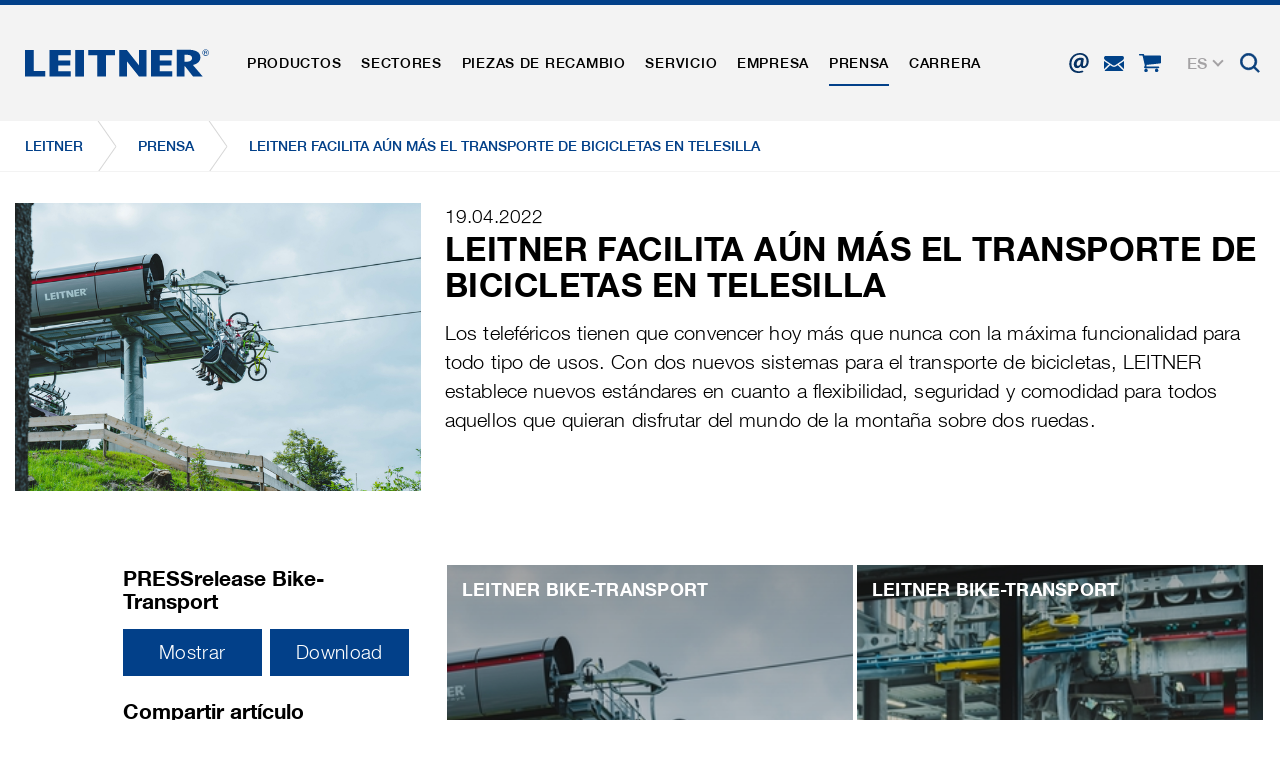

--- FILE ---
content_type: text/html; charset=utf-8
request_url: https://www.leitner.com/es/prensa/news/detail/leitner-facilita-aun-mas-el-transporte-de-bicicletas-en-telesilla-1/
body_size: 23896
content:
<!DOCTYPE html>
<html lang="es" class="no-js">
<head>

<meta charset="utf-8">
<!-- 
	This website is powered by TYPO3 - inspiring people to share!
	TYPO3 is a free open source Content Management Framework initially created by Kasper Skaarhoj and licensed under GNU/GPL.
	TYPO3 is copyright 1998-2026 of Kasper Skaarhoj. Extensions are copyright of their respective owners.
	Information and contribution at https://typo3.org/
-->



<title>LEITNER facilita aún más el transporte de bicicletas en telesilla</title>
<meta name="generator" content="TYPO3 CMS">
<meta name="referrer" content="origin">
<meta name="viewport" content="initial-scale=1.0, maximum-scale=1.0, user-scalable=0">
<meta name="robots" content="INDEX,FOLLOW">
<meta name="description" content="Aquí podrás conocer las últimas noticias sobre LEITNER y nuestros últimos proyectos.">
<meta property="og:title" content="LEITNER facilita aún más el transporte de bicicletas en telesilla">
<meta property="og:description" content="Los teleféricos tienen que convencer hoy más que nunca con la máxima funcionalidad para todo tipo de usos. Con dos nuevos sistemas para el transporte de bicicletas, LEITNER establece nuevos estándares en cuanto a flexibilidad, seguridad y comodidad para todos aquellos que quieran disfrutar del mundo de la montaña sobre dos ruedas.">
<meta property="og:url" content="https://www.leitner.com/es/prensa/news/detail/leitner-facilita-aun-mas-el-transporte-de-bicicletas-en-telesilla-1/">
<meta property="og:image" content="https://www.leitner.com/fileadmin/userdaten/05-Unternehmen/Aktuelles/2022/Bike_Transportsystem/_DSC7164-2.jpg">
<meta name="twitter:card" content="summary">


<link rel="stylesheet" href="/typo3temp/assets/compressed/78fdd7aef07b221412d7cc1416fb625d-409cdec7c1351387e2d112c053c5b615.css?1738599605" media="all">
<link rel="stylesheet" href="/typo3temp/assets/compressed/main_1a927390633d1eea6795bf775efe6f8c-7ebb5e7315c9620377520e41eff6e6dc.css?1769024516" media="all" formatter="WapplerSystems\WsScss\Formatter\Autoprefixer">
<link rel="stylesheet" href="/typo3temp/assets/compressed/main_a4cdfd29bc1eef72625092b25634645c-f15a1f577089224f9c75262965854634.css?1769024516" media="all" formatter="WapplerSystems\WsScss\Formatter\Autoprefixer">
<link rel="stylesheet" href="/typo3temp/assets/compressed/jquery.fancybox.min-834c19f68dd444964d88dac06206f113.css?1738599605" media="all">
<link rel="stylesheet" href="/typo3temp/assets/compressed/jquery-ui-1.10.4.custom-9b8411b4b77a42213baa44deea694462.css?1738599605" media="all">
<link rel="stylesheet" href="/typo3temp/assets/compressed/bootstrap_935efb3b70f42940efe13dafbcea82b9-a666c8e15b2d9f894b60bfe25235ddea.css?1769024516" media="all" formatter="WapplerSystems\WsScss\Formatter\Autoprefixer">
<link rel="stylesheet" href="/typo3temp/assets/compressed/outdatedbrowser.min-b50acce286073b45676a5d5279279f83.css?1738599605" media="all">
<link rel="stylesheet" href="/typo3temp/assets/compressed/slick-2f73488f351a528a51889a94002da030.css?1738599605" media="all">
<link rel="stylesheet" href="/typo3temp/assets/compressed/slick-theme-e6d08682f43587d3e0fd174f8e0ca895.css?1739894908" media="all">
<link rel="stylesheet" href="/typo3temp/assets/compressed/jquery.mmenu.all-f331e7e223e9e9f66d42a63e797a3560.css?1738599605" media="all">
<link rel="stylesheet" href="/typo3temp/assets/compressed/footable.bootstrap.min-e519d65aaee62679cbe91c71ee32a848.css?1738599605" media="all">
<link rel="stylesheet" href="/typo3temp/assets/compressed/sweet-alert-75e8a26fd73dd612d91657ddb8a9d50a.css?1738599605" media="all">
<link rel="stylesheet" href="/typo3temp/assets/compressed/shariff.min-c1e66db287be11ea8295cc9b21e73de7.css?1738599605" media="all">
<link rel="stylesheet" href="/typo3temp/assets/compressed/main_9055646cb567cfabe3c1780edf3e1b7c-98290b37e96951768c4877c934b86031.css?1769024516" media="all" formatter="WapplerSystems\WsScss\Formatter\Autoprefixer">
<link rel="stylesheet" href="/typo3temp/assets/compressed/accessibility_edbe23426253ebedb3a8b3501b48f73d-99576656c18b9c73f9cb918f9aa30059.css?1769024516" media="all">



<script src="/typo3temp/assets/compressed/merged-481cda4a56067f1d0136522aa56e04a2-4028b79a334598e25d8f3dde35030f00.js?1750073852"></script>


<meta name="google-site-verification" content="xvRXa0MFTmzxf8aCok328IeIeXl_6hXLs_-2OpI7LiQ" />
    <link rel="shortcut icon" href="/fileadmin/templates/images/favicons/favicon.ico">
    <link rel="apple-touch-icon" sizes="180x180" href="/fileadmin/templates/images/favicons/apple-touch-icon.png">
    <link rel="icon" type="image/png" sizes="32x32" href="/fileadmin/templates/images/favicons/favicon-32x32.png">
    <link rel="icon" type="image/png" sizes="16x16" href="/fileadmin/templates/images/favicons/favicon-16x16.png">
    <link rel="manifest" href="/fileadmin/templates/images/favicons/site.webmanifest">
    <link rel="mask-icon" href="/fileadmin/templates/images/favicons/safari-pinned-tab.svg" color="#1d4492">
    <meta name="msapplication-TileColor" content="#ffffff">
    <meta name="msapplication-config" content="/fileadmin/templates/images/favicons/browserconfig.xml">
    <meta name="theme-color" content="#1d4492">


     <link rel="preload" as="font" href="/fileadmin/templates/fonts/HelveticaNeue/bc5fe9d1-7895-4d39-ba4c-e4b8e3150fd1.woff2" type="font/woff2" crossorigin="anonymous">
     <link rel="preload" as="font" href="/fileadmin/templates/fonts/HelveticaNeue/7270e68e-3d10-4405-b6ab-2014a42cfca9.woff2" type="font/woff2" crossorigin="anonymous">

    <meta name="google" content="notranslate">

      <!--[if lt IE 9]>
        <script src="https://oss.maxcdn.com/libs/html5shiv/3.7.0/html5shiv.js"></script>
        <script src="https://oss.maxcdn.com/libs/respond.js/1.4.2/respond.min.js"></script>
      <![endif]-->        <script type="text/javascript">
            (function(c,l,a,r,i,t,y){
                c[a]=c[a]||function(){(c[a].q=c[a].q||[]).push(arguments)};
                t=l.createElement(r);t.async=1;t.src="https://www.clarity.ms/tag/"+i;
                y=l.getElementsByTagName(r)[0];y.parentNode.insertBefore(t,y);
            })(window, document, "clarity", "script", "rit4k0vucc");
        </script>

<link rel="preload" as="style" href="https://www.leitner.com/fileadmin/sg_cookie_optin/siteroot-1/cookieOptin.css?1749817348" media="all" crossorigin="anonymous">
<link rel="stylesheet" href="https://www.leitner.com/fileadmin/sg_cookie_optin/siteroot-1/cookieOptin.css?1749817348" media="all" crossorigin="anonymous">
<script id="cookieOptinData" type="application/json">{"cookieGroups":[{"groupName":"essential","label":"Cookies esenciales","description":"Las cookies esenciales son necesarias para las funciones b\u00e1sicas del sitio web, lo que garantiza su buen funcionamiento.","required":true,"cookieData":[{"Name":"spamshield","Provider":"Ronald P. Steiner, Hauke Hain, Christian Seifert","Purpose":"Usado para proteger contra el spam causado por los spam-bots.","Lifetime":"S\u00f3lo para la sesi\u00f3n del navegador actual","index":0,"crdate":1585738670,"tstamp":1749817348,"pseudo":false},{"Name":"cookie_optin","Provider":"sgalinski Cookie Opt In","Purpose":"Guarda la configuraci\u00f3n de la cookie seleccionada por el usuario.","Lifetime":"30 d\u00edas","index":1,"crdate":1585738670,"tstamp":1749817348,"pseudo":false},{"Name":"","Provider":"","Purpose":"","Lifetime":"","index":2,"crdate":"","tstamp":"","pseudo":true}],"scriptData":[],"loadingHTML":"","loadingJavaScript":""},{"groupName":"marketing","label":"Marketing","description":"Las cookies de marketing incluyen las cookies de seguimiento y las cookies estad\u00edsticas","googleService":0,"googleName":"","dependentGroups":"","dependentGroupTitles":"","required":false,"cookieData":[{"Name":"_ga, _gid, _gat, __utma, __utmb, __utmc, __utmd, __utmz","Provider":"Google Analytics","Purpose":"Estas cookies son utilizadas por Google Analytics para recopilar diversos tipos de informaci\u00f3n de uso, incluida informaci\u00f3n personal y no personal. Para m\u00e1s informaci\u00f3n, consulte la pol\u00edtica de privacidad de Google Analytics en https:\/policies.google.com\/ privacy. que nos ayudan a mejorar nuestras aplicaciones y nuestros sitios web. Esta informaci\u00f3n tambi\u00e9n se transmite a nuestros clientes\/ socios.","Lifetime":"Mehrere - variieren zwischen 2 Jahren und 6 Monaten oder noch k\u00fcrzer.","index":0,"crdate":1585738670,"tstamp":1585739206,"pseudo":false}],"scriptData":[{"title":"Google Tag Manager","script":"(function(w,d,s,l,i){w[l]=w[l]||[];w[l].push({'gtm.start':\r\nnew Date().getTime(),event:'gtm.js'});var f=d.getElementsByTagName(s)[0],\r\nj=d.createElement(s),dl=l!='dataLayer'?'&l='+l:'';j.async=true;j.src=\r\n'\/\/www.googletagmanager.com\/gtm.js?id='+i+dl;f.parentNode.insertBefore(j,f);\r\n})(window,document,'script','dataLayer','GTM-KSQXZT');","html":"","index":0}],"loadingHTML":"","loadingJavaScript":"https:\/\/www.leitner.com\/fileadmin\/sg_cookie_optin\/siteroot-1\/marketing-4.js","crdate":1585738670,"tstamp":1749817348}],"cssData":{"color_box":"#FFFFFF","color_headline":"#373737","color_text":"#373737","color_confirmation_background":"#C9FFC9","color_confirmation_text":"#208A20","color_checkbox":"#1d4492","color_checkbox_required":"#A5A5A5","color_button_all":"#1d4492","color_button_all_hover":"#073263","color_button_all_text":"#FFFFFF","color_button_specific":"#A5A5A5","color_button_specific_hover":"#D7D7D7","color_button_specific_text":"#FFFFFF","color_button_essential":"#A5A5A5","color_button_essential_hover":"#D7D7D7","color_button_essential_text":"#FFFFFF","color_button_close":"#FFFFFF","color_button_close_hover":"#FFFFFF","color_button_close_text":"#373737","color_list":"#A5A5A5","color_list_text":"#FFFFFF","color_table":"#FFFFFF","color_Table_data_text":"#373737","color_table_header":"#F3F3F3","color_table_header_text":"#373737","color_full_box":"#143D59","color_full_headline":"#FFFFFF","color_full_text":"#FFFFFF","color_full_button_close":"#143D59","color_full_button_close_hover":"#143D59","color_full_button_close_text":"#FFFFFF","iframe_color_consent_box_background":"#D6D6D6","iframe_color_button_load_one":"#1d4492","iframe_color_button_load_one_hover":"#073263","iframe_color_button_load_one_text":"#FFFFFF","iframe_color_open_settings":"#373737","banner_color_box":"#DDDDDD","banner_color_text":"#373737","banner_color_link_text":"#373737","banner_color_button_settings":"#A5A5A5","banner_color_button_settings_hover":"#D7D7D7","banner_color_button_settings_text":"#FFFFFF","banner_color_button_accept_essential":"#575757","banner_color_button_accept_essential_hover":"#929292","banner_color_button_accept_essential_text":"#FFFFFF","banner_color_button_accept":"#143D59","banner_color_button_accept_hover":"#2E6B96","banner_color_button_accept_text":"#FFFFFF","color_fingerprint_image":"#FFFFFF","color_fingerprint_background":"#143D59"},"footerLinks":[{"url":"https:\/\/www.leitner.com\/es\/aviso-legal-y-condiciones-generales-de-contratacion\/?disableOptIn=1&cHash=e28b9c6ec7920059b1b89c14b29d2c7b","name":"Aviso legal y Condiciones generales de contrataci\u00f3n","uid":11,"index":0},{"url":"https:\/\/www.leitner.com\/es\/declaracion-sobre-privacidad\/?disableOptIn=1&cHash=a95058b1003d1fc13a8860b0cb46fe89","name":"Declaraci\u00f3n sobre privacidad","uid":140,"index":1}],"iFrameGroup":{"groupName":"iframes","label":"Externe Inhalte","description":"","required":false,"cookieData":[]},"settings":{"banner_enable":false,"banner_force_min_width":0,"version":1,"banner_position":0,"banner_show_settings_button":true,"cookie_lifetime":365,"session_only_essential_cookies":false,"iframe_enabled":false,"minify_generated_data":true,"show_button_close":false,"activate_testing_mode":false,"disable_powered_by":false,"disable_for_this_language":false,"set_cookie_for_domain":"","save_history_webhook":"https:\/\/www.leitner.com\/es\/?saveOptinHistory","cookiebanner_whitelist_regex":"","banner_show_again_interval":14,"identifier":1,"language":4,"render_assets_inline":false,"consider_do_not_track":false,"domains_to_delete_cookies_for":"","subdomain_support":false,"overwrite_baseurl":"","unified_cookie_name":true,"disable_usage_statistics":false,"fingerprint_position":1,"iframe_replacement_background_image":"","monochrome_enabled":false,"show_fingerprint":true,"disable_automatic_loading":false,"auto_action_for_bots":0},"textEntries":{"header":"Configuraci\u00f3n de privacidad","description":"<br\/>Utilizamos cookies en nuestra p\u00e1gina web, que requieren su consentimiento.\r\n<br\/><br\/>\r\nPara m\u00e1s informaci\u00f3n sobre las cookies y su uso, consulte nuestra <a href=\"https:\/\/www.leitner.com\/es\/declaracion-sobre-privacidad\/\" target=\"_blank\">declaraci\u00f3n sobre privacidad<\/a>.<br\/>\r\nLos ajustes pueden ser consultados en cualquier momento y por lo tanto el consentimiento puede ser dado o revocado. La legalidad de la tramitaci\u00f3n hasta la revocaci\u00f3n de un consentimiento no se ve afectada.\r\n<br\/><br\/>\r\n\r\nOPCIONAL: Le pedimos que acepte el uso de todas las cookies (Aceptar todas), pero por supuesto puede ajustar y guardar la selecci\u00f3n en consecuencia.","accept_all_text":"aceptar todos","accept_specific_text":"guardar y cerrar","accept_essential_text":"S\u00f3lo aceptamos cookies esenciales.","extend_box_link_text":"M\u00e1s informaci\u00f3n","extend_box_link_text_close":"Ocultar m\u00e1s informaci\u00f3n","extend_table_link_text":"Cookie informaci\u00f3n","extend_table_link_text_close":"Ocultar Cookie informaci\u00f3n","cookie_name_text":"Name","cookie_provider_text":"proveedor","cookie_purpose_text":"fin","cookie_lifetime_text":"duraci\u00f3n","iframe_button_allow_all_text":"Alle externen Inhalte erlauben","iframe_button_allow_one_text":"Einmalig erlauben","iframe_button_reject_text":"Nicht erlauben","iframe_button_load_one_text":"Externen Inhalt laden","iframe_open_settings_text":"Einstellungen anzeigen","iframe_button_load_one_description":"","banner_button_accept_text":"Akzeptieren","banner_button_accept_essential_text":"Ablehnen","banner_button_settings_text":"Einstellungen","banner_description":"","save_confirmation_text":"Cookie-Einstellungen erfolgreich gespeichert","user_hash_text":"User-Hash","dependent_groups_text":"Abh\u00e4ngig von:"},"placeholders":{"iframe_consent_description":"<p class=\"sg-cookie-optin-box-flash-message\"><\/p>"},"mustacheData":{"template":{"template_html":"<!--googleoff: index-->\r\n<div class=\"sg-cookie-optin-box\">\r\n\t{{#settings.show_button_close}}\r\n\t\t<span class=\"sg-cookie-optin-box-close-button\">\u2715<\/span>\r\n\t{{\/settings.show_button_close}}\r\n\r\n\t<strong class=\"sg-cookie-optin-box-header\">{{{textEntries.header}}}<\/strong>\r\n\t<p class=\"sg-cookie-optin-box-description\">{{{textEntries.description}}}<\/p>\r\n\r\n\t<div class=\"sg-cookie-optin-box-button\">\r\n\t\t<button class=\"sg-cookie-optin-box-button-accept-all\">{{{textEntries.accept_all_text}}}<\/button>\r\n\t<\/div>\r\n   \r\n\t<ul class=\"sg-cookie-optin-box-cookie-detail-list\">\r\n      <li>\r\n      \t<ul class=\"sg-cookie-optin-box-cookie-list\">\r\n            {{#cookieGroups}}\r\n                <li class=\"sg-cookie-optin-box-cookie-list-item\">\r\n                    <input class=\"sg-cookie-optin-checkbox\"\r\n                           id=\"sg-cookie-optin-{{groupName}}\"\r\n                           type=\"checkbox\"\r\n                           name=\"cookies[]\"\r\n                           value=\"{{groupName}}\"\r\n                           {{#required}}checked=\"1\"{{\/required}}\r\n                           {{#required}}disabled=\"1\"{{\/required}}>\r\n                    <label class=\"sg-cookie-optin-checkbox-label\" for=\"sg-cookie-optin-{{groupName}}\">\r\n                        <span>{{{label}}}<\/span>\r\n                    <\/label>\r\n                <\/li>\r\n            {{\/cookieGroups}}\r\n        <\/ul>\r\n      <\/li>\r\n      <li class=\"sg-cookie-optin-box-button\">\r\n        <button class=\"sg-cookie-optin-box-button-accept-specific\">{{{textEntries.accept_specific_text}}}<\/button>\r\n\t\t<button class=\"sg-cookie-optin-box-button-accept-essential\">{{{textEntries.accept_essential_text}}}<\/button>\r\n      <\/li>\r\n      <li class=\"sg-cookie-optin-divider\"><hr\/><\/li>\r\n\t\t{{#cookieGroups}}\r\n\t\t\t<li class=\"sg-cookie-optin-box-cookie-detail-list-item\">\r\n\t\t\t\t<strong class=\"sg-cookie-optin-box-cookie-detail-header\">{{{label}}}<\/strong>\r\n\t\t\t\t<p class=\"sg-cookie-optin-box-cookie-detail-description\">{{{description}}}<\/p>\r\n\r\n\t\t\t\t<div class=\"sg-cookie-optin-box-cookie-detail-sublist\">\r\n\t\t\t\t\t<table>\r\n\t\t\t\t\t\t<tbody>\r\n\t\t\t\t\t\t\t{{#cookieData}}\r\n\t\t\t\t\t\t\t\t{{^pseudo}}\r\n\t\t\t\t\t\t\t\t\t{{#index}}<tr class=\"divider\"><td colspan=\"2\">&nbsp;<\/td><\/tr>{{\/index}}\r\n\t\t\t\t\t\t\t\t\t<tr>\r\n\t\t\t\t\t\t\t\t\t\t<th>{{{textEntries.cookie_name_text}}}<\/th>\r\n\t\t\t\t\t\t\t\t\t\t<td>{{{Name}}}<\/td>\r\n\t\t\t\t\t\t\t\t\t<\/tr>\r\n\t\t\t\t\t\t\t\t\t<tr>\r\n\t\t\t\t\t\t\t\t\t\t<th>{{{textEntries.cookie_provider_text}}}<\/th>\r\n\t\t\t\t\t\t\t\t\t\t<td>{{{Provider}}}<\/td>\r\n\t\t\t\t\t\t\t\t\t<\/tr>\r\n\t\t\t\t\t\t\t\t\t<tr>\r\n\t\t\t\t\t\t\t\t\t\t<th>{{{textEntries.cookie_lifetime_text}}}<\/th>\r\n\t\t\t\t\t\t\t\t\t\t<td>{{{Lifetime}}}<\/td>\r\n\t\t\t\t\t\t\t\t\t<\/tr>\r\n\t\t\t\t\t\t\t\t\t<tr>\r\n\t\t\t\t\t\t\t\t\t\t<th>{{{textEntries.cookie_purpose_text}}}<\/th>\r\n\t\t\t\t\t\t\t\t\t\t<td class=\"sg-cookie-optin-box-table-reason\">{{{Purpose}}}<\/td>\r\n\t\t\t\t\t\t\t\t\t<\/tr>\r\n\t\t\t\t\t\t\t\t{{\/pseudo}}\r\n\t\t\t\t\t\t\t{{\/cookieData}}\r\n\t\t\t\t\t\t<\/tbody>\r\n\t\t\t\t\t<\/table>\r\n\t\t\t\t<\/div>\r\n\r\n\t\t\t\t{{#cookieData}}\r\n\t\t\t\t\t{{^index}}<a class=\"sg-cookie-optin-box-sublist-open-more-link\" href=\"#\">{{{textEntries.extend_table_link_text}}}<\/a>{{\/index}}\r\n\t\t\t\t{{\/cookieData}}\r\n\t\t\t<\/li>\r\n\t\t{{\/cookieGroups}}\r\n\t<\/ul>\r\n  \r\n   <div class=\"sg-cookie-optin-box-open-more\">\r\n\t\t<a class=\"sg-cookie-optin-box-open-more-link\" href=\"#\">{{{textEntries.extend_box_link_text}}} <i class=\"fal fa-chevron-down\"><\/i><\/a>\r\n\t<\/div>\r\n\r\n\t<div class=\"sg-cookie-optin-box-footer\">\r\n\t\t<div class=\"sg-cookie-optin-box-copyright\">\r\n\t\t\t<a class=\"sg-cookie-optin-box-copyright-link\"\r\n\t\t\t   href=\"https:\/\/www.sgalinski.de\/typo3-produkte-webentwicklung\/sgalinski-cookie-optin\/\"\r\n\t\t\t   target=\"_blank\">\r\n\t\t\t\tPowered by<br>sgalinski Cookie Opt In\r\n\t\t\t<\/a>\r\n\t\t<\/div>\r\n\r\n\t\t<div class=\"sg-cookie-optin-box-footer-links\">\r\n\t\t\t{{#footerLinks}}\r\n\t\t\t\t{{#index}}\r\n\t\t\t\t\t<span class=\"sg-cookie-optin-box-footer-divider\"> | <\/span>\r\n\t\t\t\t{{\/index}}\r\n\r\n\t\t\t\t<a class=\"sg-cookie-optin-box-footer-link\" href=\"{{url}}\" target=\"_blank\">{{{name}}}<\/a>\r\n\t\t\t{{\/footerLinks}}\r\n\t\t<\/div>\r\n\t<\/div>\r\n<\/div>\r\n<!--googleon: index-->\r\n","template_overwritten":1,"template_selection":0,"markup":"<!--googleoff: index-->\r\n<div class=\"sg-cookie-optin-box\">\r\n\r\n\t<strong class=\"sg-cookie-optin-box-header\">Configuraci\u00f3n de privacidad<\/strong>\r\n\t<p class=\"sg-cookie-optin-box-description\"><br\/>Utilizamos cookies en nuestra p\u00e1gina web, que requieren su consentimiento.\r\n<br\/><br\/>\r\nPara m\u00e1s informaci\u00f3n sobre las cookies y su uso, consulte nuestra <a href=\"https:\/\/www.leitner.com\/es\/declaracion-sobre-privacidad\/\" target=\"_blank\">declaraci\u00f3n sobre privacidad<\/a>.<br\/>\r\nLos ajustes pueden ser consultados en cualquier momento y por lo tanto el consentimiento puede ser dado o revocado. La legalidad de la tramitaci\u00f3n hasta la revocaci\u00f3n de un consentimiento no se ve afectada.\r\n<br\/><br\/>\r\n\r\nOPCIONAL: Le pedimos que acepte el uso de todas las cookies (Aceptar todas), pero por supuesto puede ajustar y guardar la selecci\u00f3n en consecuencia.<\/p>\r\n\r\n\t<div class=\"sg-cookie-optin-box-button\">\r\n\t\t<button class=\"sg-cookie-optin-box-button-accept-all\">aceptar todos<\/button>\r\n\t<\/div>\r\n   \r\n\t<ul class=\"sg-cookie-optin-box-cookie-detail-list\">\r\n      <li>\r\n      \t<ul class=\"sg-cookie-optin-box-cookie-list\">\r\n                <li class=\"sg-cookie-optin-box-cookie-list-item\">\r\n                    <input class=\"sg-cookie-optin-checkbox\"\r\n                           id=\"sg-cookie-optin-essential\"\r\n                           type=\"checkbox\"\r\n                           name=\"cookies[]\"\r\n                           value=\"essential\"\r\n                           checked=\"1\"\r\n                           disabled=\"1\">\r\n                    <label class=\"sg-cookie-optin-checkbox-label\" for=\"sg-cookie-optin-essential\">\r\n                        <span>Cookies esenciales<\/span>\r\n                    <\/label>\r\n                <\/li>\r\n                <li class=\"sg-cookie-optin-box-cookie-list-item\">\r\n                    <input class=\"sg-cookie-optin-checkbox\"\r\n                           id=\"sg-cookie-optin-marketing\"\r\n                           type=\"checkbox\"\r\n                           name=\"cookies[]\"\r\n                           value=\"marketing\"\r\n                           \r\n                           >\r\n                    <label class=\"sg-cookie-optin-checkbox-label\" for=\"sg-cookie-optin-marketing\">\r\n                        <span>Marketing<\/span>\r\n                    <\/label>\r\n                <\/li>\r\n        <\/ul>\r\n      <\/li>\r\n      <li class=\"sg-cookie-optin-box-button\">\r\n        <button class=\"sg-cookie-optin-box-button-accept-specific\">guardar y cerrar<\/button>\r\n\t\t<button class=\"sg-cookie-optin-box-button-accept-essential\">S\u00f3lo aceptamos cookies esenciales.<\/button>\r\n      <\/li>\r\n      <li class=\"sg-cookie-optin-divider\"><hr\/><\/li>\r\n\t\t\t<li class=\"sg-cookie-optin-box-cookie-detail-list-item\">\r\n\t\t\t\t<strong class=\"sg-cookie-optin-box-cookie-detail-header\">Cookies esenciales<\/strong>\r\n\t\t\t\t<p class=\"sg-cookie-optin-box-cookie-detail-description\">Las cookies esenciales son necesarias para las funciones b\u00e1sicas del sitio web, lo que garantiza su buen funcionamiento.<\/p>\r\n\r\n\t\t\t\t<div class=\"sg-cookie-optin-box-cookie-detail-sublist\">\r\n\t\t\t\t\t<table>\r\n\t\t\t\t\t\t<tbody>\r\n\t\t\t\t\t\t\t\t\t\r\n\t\t\t\t\t\t\t\t\t<tr>\r\n\t\t\t\t\t\t\t\t\t\t<th>Name<\/th>\r\n\t\t\t\t\t\t\t\t\t\t<td>spamshield<\/td>\r\n\t\t\t\t\t\t\t\t\t<\/tr>\r\n\t\t\t\t\t\t\t\t\t<tr>\r\n\t\t\t\t\t\t\t\t\t\t<th>proveedor<\/th>\r\n\t\t\t\t\t\t\t\t\t\t<td>Ronald P. Steiner, Hauke Hain, Christian Seifert<\/td>\r\n\t\t\t\t\t\t\t\t\t<\/tr>\r\n\t\t\t\t\t\t\t\t\t<tr>\r\n\t\t\t\t\t\t\t\t\t\t<th>duraci\u00f3n<\/th>\r\n\t\t\t\t\t\t\t\t\t\t<td>S\u00f3lo para la sesi\u00f3n del navegador actual<\/td>\r\n\t\t\t\t\t\t\t\t\t<\/tr>\r\n\t\t\t\t\t\t\t\t\t<tr>\r\n\t\t\t\t\t\t\t\t\t\t<th>fin<\/th>\r\n\t\t\t\t\t\t\t\t\t\t<td class=\"sg-cookie-optin-box-table-reason\">Usado para proteger contra el spam causado por los spam-bots.<\/td>\r\n\t\t\t\t\t\t\t\t\t<\/tr>\r\n\t\t\t\t\t\t\t\t\t<tr class=\"divider\"><td colspan=\"2\">&nbsp;<\/td><\/tr>\r\n\t\t\t\t\t\t\t\t\t<tr>\r\n\t\t\t\t\t\t\t\t\t\t<th>Name<\/th>\r\n\t\t\t\t\t\t\t\t\t\t<td>cookie_optin<\/td>\r\n\t\t\t\t\t\t\t\t\t<\/tr>\r\n\t\t\t\t\t\t\t\t\t<tr>\r\n\t\t\t\t\t\t\t\t\t\t<th>proveedor<\/th>\r\n\t\t\t\t\t\t\t\t\t\t<td>sgalinski Cookie Opt In<\/td>\r\n\t\t\t\t\t\t\t\t\t<\/tr>\r\n\t\t\t\t\t\t\t\t\t<tr>\r\n\t\t\t\t\t\t\t\t\t\t<th>duraci\u00f3n<\/th>\r\n\t\t\t\t\t\t\t\t\t\t<td>30 d\u00edas<\/td>\r\n\t\t\t\t\t\t\t\t\t<\/tr>\r\n\t\t\t\t\t\t\t\t\t<tr>\r\n\t\t\t\t\t\t\t\t\t\t<th>fin<\/th>\r\n\t\t\t\t\t\t\t\t\t\t<td class=\"sg-cookie-optin-box-table-reason\">Guarda la configuraci\u00f3n de la cookie seleccionada por el usuario.<\/td>\r\n\t\t\t\t\t\t\t\t\t<\/tr>\r\n\t\t\t\t\t\t<\/tbody>\r\n\t\t\t\t\t<\/table>\r\n\t\t\t\t<\/div>\r\n\r\n\t\t\t\t\t<a class=\"sg-cookie-optin-box-sublist-open-more-link\" href=\"#\">Cookie informaci\u00f3n<\/a>\r\n\t\t\t\t\t\r\n\t\t\t\t\t\r\n\t\t\t<\/li>\r\n\t\t\t<li class=\"sg-cookie-optin-box-cookie-detail-list-item\">\r\n\t\t\t\t<strong class=\"sg-cookie-optin-box-cookie-detail-header\">Marketing<\/strong>\r\n\t\t\t\t<p class=\"sg-cookie-optin-box-cookie-detail-description\">Las cookies de marketing incluyen las cookies de seguimiento y las cookies estad\u00edsticas<\/p>\r\n\r\n\t\t\t\t<div class=\"sg-cookie-optin-box-cookie-detail-sublist\">\r\n\t\t\t\t\t<table>\r\n\t\t\t\t\t\t<tbody>\r\n\t\t\t\t\t\t\t\t\t\r\n\t\t\t\t\t\t\t\t\t<tr>\r\n\t\t\t\t\t\t\t\t\t\t<th>Name<\/th>\r\n\t\t\t\t\t\t\t\t\t\t<td>_ga, _gid, _gat, __utma, __utmb, __utmc, __utmd, __utmz<\/td>\r\n\t\t\t\t\t\t\t\t\t<\/tr>\r\n\t\t\t\t\t\t\t\t\t<tr>\r\n\t\t\t\t\t\t\t\t\t\t<th>proveedor<\/th>\r\n\t\t\t\t\t\t\t\t\t\t<td>Google Analytics<\/td>\r\n\t\t\t\t\t\t\t\t\t<\/tr>\r\n\t\t\t\t\t\t\t\t\t<tr>\r\n\t\t\t\t\t\t\t\t\t\t<th>duraci\u00f3n<\/th>\r\n\t\t\t\t\t\t\t\t\t\t<td>Mehrere - variieren zwischen 2 Jahren und 6 Monaten oder noch k\u00fcrzer.<\/td>\r\n\t\t\t\t\t\t\t\t\t<\/tr>\r\n\t\t\t\t\t\t\t\t\t<tr>\r\n\t\t\t\t\t\t\t\t\t\t<th>fin<\/th>\r\n\t\t\t\t\t\t\t\t\t\t<td class=\"sg-cookie-optin-box-table-reason\">Estas cookies son utilizadas por Google Analytics para recopilar diversos tipos de informaci\u00f3n de uso, incluida informaci\u00f3n personal y no personal. Para m\u00e1s informaci\u00f3n, consulte la pol\u00edtica de privacidad de Google Analytics en https:\/policies.google.com\/ privacy. que nos ayudan a mejorar nuestras aplicaciones y nuestros sitios web. Esta informaci\u00f3n tambi\u00e9n se transmite a nuestros clientes\/ socios.<\/td>\r\n\t\t\t\t\t\t\t\t\t<\/tr>\r\n\t\t\t\t\t\t<\/tbody>\r\n\t\t\t\t\t<\/table>\r\n\t\t\t\t<\/div>\r\n\r\n\t\t\t\t\t<a class=\"sg-cookie-optin-box-sublist-open-more-link\" href=\"#\">Cookie informaci\u00f3n<\/a>\r\n\t\t\t<\/li>\r\n\t<\/ul>\r\n  \r\n   <div class=\"sg-cookie-optin-box-open-more\">\r\n\t\t<a class=\"sg-cookie-optin-box-open-more-link\" href=\"#\">M\u00e1s informaci\u00f3n <i class=\"fal fa-chevron-down\"><\/i><\/a>\r\n\t<\/div>\r\n\r\n\t<div class=\"sg-cookie-optin-box-footer\">\r\n\t\t<div class=\"sg-cookie-optin-box-copyright\">\r\n\t\t\t<a class=\"sg-cookie-optin-box-copyright-link\"\r\n\t\t\t   href=\"https:\/\/www.sgalinski.de\/typo3-produkte-webentwicklung\/sgalinski-cookie-optin\/\"\r\n\t\t\t   target=\"_blank\">\r\n\t\t\t\tPowered by<br>sgalinski Cookie Opt In\r\n\t\t\t<\/a>\r\n\t\t<\/div>\r\n\r\n\t\t<div class=\"sg-cookie-optin-box-footer-links\">\r\n\r\n\t\t\t\t<a class=\"sg-cookie-optin-box-footer-link\" href=\"https:\/\/www.leitner.com\/es\/aviso-legal-y-condiciones-generales-de-contratacion\/?disableOptIn=1&amp;cHash=e28b9c6ec7920059b1b89c14b29d2c7b\" target=\"_blank\">Aviso legal y Condiciones generales de contrataci\u00f3n<\/a>\r\n\t\t\t\t\t<span class=\"sg-cookie-optin-box-footer-divider\"> | <\/span>\r\n\r\n\t\t\t\t<a class=\"sg-cookie-optin-box-footer-link\" href=\"https:\/\/www.leitner.com\/es\/declaracion-sobre-privacidad\/?disableOptIn=1&amp;cHash=a95058b1003d1fc13a8860b0cb46fe89\" target=\"_blank\">Declaraci\u00f3n sobre privacidad<\/a>\r\n\t\t<\/div>\r\n\t<\/div>\r\n<\/div>\r\n<!--googleon: index-->\r\n"},"banner":{"banner_html":"<div class=\"sg-cookie-optin-banner {{^settings.banner_position}}sg-cookie-optin-banner-bottom{{\/settings.banner_position}}\">\n\t<div class=\"sg-cookie-optin-box\">\n\t\t<div class=\"sg-cookie-optin-banner-content\">\n\t\t\t<p class=\"sg-cookie-optin-banner-description\">\n\t\t\t\t{{{textEntries.banner_description}}}\n\n\t\t\t\t{{#footerLinks}}\n\t\t\t\t\t{{#index}}\n\t\t\t\t\t\t(\n\t\t\t\t\t{{\/index}}\n\t\t\t\t{{\/footerLinks}}\n\n\t\t\t\t{{#footerLinks}}\n\t\t\t\t\t{{#index}}\n\t\t\t\t\t\t<span class=\"sg-cookie-optin-box-footer-divider\"> | <\/span>\n\t\t\t\t\t{{\/index}}\n\n\t\t\t\t\t<a class=\"sg-cookie-optin-box-footer-link\" href=\"{{url}}\" target=\"_blank\">{{{name}}}<\/a>\n\t\t\t\t{{\/footerLinks}}\n\n\t\t\t\t{{#footerLinks}}\n\t\t\t\t\t{{#index}}\n\t\t\t\t\t\t)\n\t\t\t\t\t{{\/index}}\n\t\t\t\t{{\/footerLinks}}\n\t\t\t<\/p>\n\n\t\t\t<div class=\"sg-cookie-optin-banner-button\">\n\t\t\t\t{{#settings.banner_show_settings_button}}\n\t\t\t\t\t<button class=\"sg-cookie-optin-banner-button-settings\">{{{textEntries.banner_button_settings_text}}}<\/button>\n\t\t\t\t{{\/settings.banner_show_settings_button}}\n\n\t\t\t\t<button class=\"sg-cookie-optin-banner-button-accept-essential\">{{{textEntries.banner_button_accept_essential_text}}}<\/button>\n\t\t\t\t<button class=\"sg-cookie-optin-banner-button-accept\">{{{textEntries.banner_button_accept_text}}}<\/button>\n\t\t\t<\/div>\n\t\t<\/div>\n\t<\/div>\n<\/div>\n","banner_overwritten":0,"markup":"<div class=\"sg-cookie-optin-banner sg-cookie-optin-banner-bottom\">\n\t<div class=\"sg-cookie-optin-box\">\n\t\t<div class=\"sg-cookie-optin-banner-content\">\n\t\t\t<p class=\"sg-cookie-optin-banner-description\">\n\t\t\t\t\n\n\t\t\t\t\t\t(\n\n\n\t\t\t\t\t<a class=\"sg-cookie-optin-box-footer-link\" href=\"https:\/\/www.leitner.com\/es\/aviso-legal-y-condiciones-generales-de-contratacion\/?disableOptIn=1&amp;cHash=e28b9c6ec7920059b1b89c14b29d2c7b\" target=\"_blank\">Aviso legal y Condiciones generales de contrataci\u00f3n<\/a>\n\t\t\t\t\t\t<span class=\"sg-cookie-optin-box-footer-divider\"> | <\/span>\n\n\t\t\t\t\t<a class=\"sg-cookie-optin-box-footer-link\" href=\"https:\/\/www.leitner.com\/es\/declaracion-sobre-privacidad\/?disableOptIn=1&amp;cHash=a95058b1003d1fc13a8860b0cb46fe89\" target=\"_blank\">Declaraci\u00f3n sobre privacidad<\/a>\n\n\t\t\t\t\t\t)\n\t\t\t<\/p>\n\n\t\t\t<div class=\"sg-cookie-optin-banner-button\">\n\t\t\t\t\t<button class=\"sg-cookie-optin-banner-button-settings\">Einstellungen<\/button>\n\n\t\t\t\t<button class=\"sg-cookie-optin-banner-button-accept-essential\">Ablehnen<\/button>\n\t\t\t\t<button class=\"sg-cookie-optin-banner-button-accept\">Akzeptieren<\/button>\n\t\t\t<\/div>\n\t\t<\/div>\n\t<\/div>\n<\/div>\n"},"iframe":{"iframe_html":"<div class=\"sg-cookie-optin-box\">\n\t{{#settings.show_button_close}}\n\t\t<span class=\"sg-cookie-optin-box-close-button\">\u2715<\/span>\n\t{{\/settings.show_button_close}}\n\n\t<strong class=\"sg-cookie-optin-box-header\">{{{iFrameGroup.label}}}<\/strong>\n\t<p class=\"sg-cookie-optin-box-description\">{{{iFrameGroup.description}}}<\/p>\n\n\t<div class=\"sg-cookie-optin-box-button\">\n\t\t<button  class=\"sg-cookie-optin-box-button-accept-all\">{{{textEntries.iframe_button_allow_all_text}}}<\/button>\n\t\t<button  class=\"sg-cookie-optin-box-button-accept-specific\">{{{textEntries.iframe_button_allow_one_text}}}<\/button>\n\t\t<button  class=\"sg-cookie-optin-box-button-iframe-reject\">{{{textEntries.iframe_button_reject_text}}}<\/button>\n\t<\/div>\n\n\t{{{placeholders.iframe_consent_description}}}\n\n\t<div class=\"sg-cookie-optin-box-footer\">\n\t\t<div class=\"sg-cookie-optin-box-copyright\">\n\t\t\t<a  class=\"sg-cookie-optin-box-copyright-link{{#settings.disable_powered_by}} sg-cookie-optin-box-copyright-link-hidden{{\/settings.disable_powered_by}}\"\n\t\t\t   href=\"https:\/\/www.sgalinski.de\/typo3-produkte-webentwicklung\/sgalinski-cookie-optin\/\"\n\t\t\t   rel=\"noopener\"\n\t\t\t   target=\"_blank\">\n\t\t\t\tPowered by<br>sgalinski Cookie Consent\n\t\t\t<\/a>\n\t\t<\/div>\n\n\t\t<div class=\"sg-cookie-optin-box-footer-links\">\n\t\t\t{{#footerLinks}}\n\t\t\t{{#index}}\n\t\t\t<span class=\"sg-cookie-optin-box-footer-divider\"> | <\/span>\n\t\t\t{{\/index}}\n\t\t\t<a  class=\"sg-cookie-optin-box-footer-link\" href=\"{{url}}\" target=\"_blank\">{{{name}}}<\/a>\n\t\t\t{{\/footerLinks}}\n\t\t<\/div>\n\t<\/div>\n<\/div>\n","iframe_overwritten":0,"markup":"<div class=\"sg-cookie-optin-box\">\n\n\t<strong class=\"sg-cookie-optin-box-header\">Externe Inhalte<\/strong>\n\t<p class=\"sg-cookie-optin-box-description\"><\/p>\n\n\t<div class=\"sg-cookie-optin-box-button\">\n\t\t<button  class=\"sg-cookie-optin-box-button-accept-all\">Alle externen Inhalte erlauben<\/button>\n\t\t<button  class=\"sg-cookie-optin-box-button-accept-specific\">Einmalig erlauben<\/button>\n\t\t<button  class=\"sg-cookie-optin-box-button-iframe-reject\">Nicht erlauben<\/button>\n\t<\/div>\n\n\t<p class=\"sg-cookie-optin-box-flash-message\"><\/p>\n\n\t<div class=\"sg-cookie-optin-box-footer\">\n\t\t<div class=\"sg-cookie-optin-box-copyright\">\n\t\t\t<a  class=\"sg-cookie-optin-box-copyright-link\"\n\t\t\t   href=\"https:\/\/www.sgalinski.de\/typo3-produkte-webentwicklung\/sgalinski-cookie-optin\/\"\n\t\t\t   rel=\"noopener\"\n\t\t\t   target=\"_blank\">\n\t\t\t\tPowered by<br>sgalinski Cookie Consent\n\t\t\t<\/a>\n\t\t<\/div>\n\n\t\t<div class=\"sg-cookie-optin-box-footer-links\">\n\t\t\t<a  class=\"sg-cookie-optin-box-footer-link\" href=\"https:\/\/www.leitner.com\/es\/aviso-legal-y-condiciones-generales-de-contratacion\/?disableOptIn=1&amp;cHash=e28b9c6ec7920059b1b89c14b29d2c7b\" target=\"_blank\">Aviso legal y Condiciones generales de contrataci\u00f3n<\/a>\n\t\t\t<span class=\"sg-cookie-optin-box-footer-divider\"> | <\/span>\n\t\t\t<a  class=\"sg-cookie-optin-box-footer-link\" href=\"https:\/\/www.leitner.com\/es\/declaracion-sobre-privacidad\/?disableOptIn=1&amp;cHash=a95058b1003d1fc13a8860b0cb46fe89\" target=\"_blank\">Declaraci\u00f3n sobre privacidad<\/a>\n\t\t<\/div>\n\t<\/div>\n<\/div>\n"},"iframeReplacement":{"iframe_replacement_html":"<button class=\"sg-cookie-optin-iframe-consent-accept\">{{{textEntries.iframe_button_load_one_text}}}<\/button>\n{{{placeholders.iframe_consent_description}}}\n<a class=\"sg-cookie-optin-iframe-consent-link\">{{{textEntries.iframe_open_settings_text}}}<\/a>\n","iframe_replacement_overwritten":0,"markup":"<button class=\"sg-cookie-optin-iframe-consent-accept\">Externen Inhalt laden<\/button>\n<p class=\"sg-cookie-optin-box-flash-message\"><\/p>\n<a class=\"sg-cookie-optin-iframe-consent-link\">Einstellungen anzeigen<\/a>\n"},"iframeWhitelist":{"iframe_whitelist_regex":"^https:\\\/\\\/www\\.google\\.com\\\/recaptcha\\\/","markup":"^https:\\\/\\\/www\\.google\\.com\\\/recaptcha\\\/"},"services":[]}}</script>
<link rel="preload" as="script" href="https://www.leitner.com/fileadmin/sg_cookie_optin/siteroot-1/cookieOptin.js?1749817349" data-ignore="1" crossorigin="anonymous">
					<script src="https://www.leitner.com/fileadmin/sg_cookie_optin/siteroot-1/cookieOptin.js?1749817349" data-ignore="1" crossorigin="anonymous"></script>
<link rel="canonical" href="https://www.leitner.com/es/prensa/news/detail/leitner-facilita-aun-mas-el-transporte-de-bicicletas-en-telesilla-1/"/>

<link rel="alternate" hreflang="de" href="https://www.leitner.com/presse/news/detail/leitner-macht-den-bike-transport-via-sesselbahn-jetzt-noch-einfacher-1/"/>
<link rel="alternate" hreflang="en" href="https://www.leitner.com/en/press/news/detail/leitner-now-makes-bike-transport-by-chairlift-even-easier-1/"/>
<link rel="alternate" hreflang="fr" href="https://www.leitner.com/fr/presse/news/detail/leitner-facile-encore-plus-le-transport-des-velos-en-telesiege-1/"/>
<link rel="alternate" hreflang="it" href="https://www.leitner.com/it/stampa/news/dettagli/con-leitner-il-trasporto-di-biciclette-in-seggiovia-diventa-ancora-piu-semplice-1/"/>
<link rel="alternate" hreflang="es-ES" href="https://www.leitner.com/es/prensa/news/detail/leitner-facilita-aun-mas-el-transporte-de-bicicletas-en-telesilla-1/"/>
<link rel="alternate" hreflang="x-default" href="https://www.leitner.com/presse/news/detail/leitner-macht-den-bike-transport-via-sesselbahn-jetzt-noch-einfacher-1/"/>
</head>
<body>
<div id="outdated"></div>
<div class="page-wrap page-default page-default-noheader">
    <header>
        <div class="navi-wrap-outer">
            <div class="navi-wrap animated">
                <div class="navi-wrap-container container">
                    <div class="navi-row row align-items-center">
                        <div id="logo" class="col-8 col-sm-3 col-lg-2"><a href="/es/" title="Leitner"><svg xmlns="http://www.w3.org/2000/svg" width="271.711" height="40.116" viewBox="0 0 271.711 40.116"><g transform="translate(0 0)"><path fill="#024089" d="M95.93,2.45h11.157l17.876,22.687V2.45h11.291V41.732H125.038L107.162,19.223V41.732H95.93Z" transform="translate(43.322 -1.631)"/><path fill="#024089" d="M0,.55v39.3H29.823V31.8H12.93V.55Z" transform="translate(0 0.269)"/><path fill="#024089" d="M24.29.55v39.3H55.766V32.041H37.22V23.356H54.768V15.968H37.22V8.177H55.766V.55Z" transform="translate(11.893 0.269)"/><rect fill="#024089" width="12.915" height="39.282" transform="translate(74.184 0.819)"/><path fill="#024089" d="M62.66.55V8.281H76.082V39.847H88.922V8.281h13.407V.55Z" transform="translate(30.681 0.269)"/><path fill="#024089" d="M124.87.55v39.3h31.476V32.041H137.785V23.356h17.563V15.968H137.785V8.177h18.561V.55Z" transform="translate(61.142 0.269)"/><path fill="#024089" d="M191.347,41.884l-10.77-12.662c-1.207-1.49-2.562-2.979-3.918-4.469,6.778-1.3,11.217-5.616,11.217-10.934,0-8.342-7.225-11.679-19.2-11.679-6.108,0-11.6,0-15.895.283V41.884h11.753V26.466h.447l12.051,15.418ZM175.6,14.608c0,3.337-3.158,5.378-8.133,5.378a21.18,21.18,0,0,1-2.979-.119V9.767c.685,0,2.041-.119,3.233-.119,5.5,0,7.836,1.862,7.836,4.961" transform="translate(71.158 -1.783)"/><path fill="#024089" d="M180.252,3.747a3.977,3.977,0,0,0-1.222,2.9,4.171,4.171,0,0,0,8.327,0,3.963,3.963,0,0,0-1.207-2.9,4.216,4.216,0,0,0-5.959,0m6.376,6.286a4.886,4.886,0,0,1-6.852,0A4.6,4.6,0,0,1,178.3,6.652a4.573,4.573,0,0,1,1.415-3.367,4.931,4.931,0,0,1,6.852,0,4.469,4.469,0,0,1,1.49,3.367,4.588,4.588,0,0,1-1.49,3.381M184.11,4.849a2.413,2.413,0,0,0-1.132-.194h-.8V6.518h.849a2.681,2.681,0,0,0,.894-.119.819.819,0,0,0,.551-.819.775.775,0,0,0-.358-.76M183.1,4a3.992,3.992,0,0,1,1.49.179,1.3,1.3,0,0,1,.819,1.326,1.132,1.132,0,0,1-.506,1.028,1.966,1.966,0,0,1-.775.253,1.251,1.251,0,0,1,.909.521,1.385,1.385,0,0,1,.3.8v.775a.716.716,0,0,0,0,.268h-.879v-.6a1.3,1.3,0,0,0-.506-1.207,2.175,2.175,0,0,0-1.043-.164h-.745V9.244h-.938V4.03Z" transform="translate(83.653 -1.9)"/></g></svg></a></div>
                        <div id="mainNavi" class="navi-main-wrap d-xl-flex"><div class="navi-main d-xl-flex align-items-center"><div class="navi-main-item navi-main-item-dropdown" data-uid="#menu144"><a href="/es/productos/" class="navi-main-item-link" title="Productos">Productos</a><div class="dropdown-menu product-navi"></div><div class="navi-main-item-toggle d-xl-none"><i class="fal fa-angle-down"></i></div></div><div class="navi-main-item navi-main-item-dropdown" data-uid="#menu145"><a href="/es/sectores/" class="navi-main-item-link" title="Sectores">Sectores</a><ul class="dropdown-menu"><li><a href="/es/sectores/deportes-de-invierno/" class="dropdown-item" title="Deportes de invierno">Deportes de invierno</a></li><li><a href="/es/sectores/turismo/" class="dropdown-item" title="Turismo">Turismo</a></li><li><a href="/es/sectores/transporte-urbano-de-personas/" class="dropdown-item" title="Transporte urbano de personas">Transporte urbano de personas</a></li><li><a href="/es/sectores/transporte-de-materiales/" class="dropdown-item" title="Transporte de materiales">Transporte de materiales</a></li></ul><div class="navi-main-item-toggle d-xl-none"><i class="fal fa-angle-down"></i></div></div><div class="navi-main-item"><a href="/es/piezas-de-recambio/" class="navi-main-item-link" title="Piezas de recambio">Piezas de recambio</a></div><div class="navi-main-item navi-main-item-dropdown" data-uid="#menu146"><a href="/es/servicio/" class="navi-main-item-link" title="Servicio">Servicio</a><ul class="dropdown-menu"><li><a href="/es/servicio/tele-asistencia/" class="dropdown-item" title="Tele-Asistencia">Tele-Asistencia</a></li><li><a href="/es/servicio/revision-de-la-pinza/" class="dropdown-item" title="Revisión de la pinza">Revisión de la pinza</a></li><li><a href="/es/servicio/servicios-personas-de-contacto-y-linea-directa/" class="dropdown-item" title="Servicios, personas de contacto y línea directa">Servicios, personas de contacto y línea directa</a></li><li><a href="/es/servicio/cursos/" class="dropdown-item" title="Cursos">Cursos</a></li></ul><div class="navi-main-item-toggle d-xl-none"><i class="fal fa-angle-down"></i></div></div><div class="navi-main-item navi-main-item-dropdown" data-uid="#menu147"><a href="/es/empresa/" class="navi-main-item-link" title="EMPRESA">EMPRESA</a><ul class="dropdown-menu"><li><a href="/es/empresa/beyond-leitner/" class="dropdown-item" title="Beyond LEITNER">Beyond LEITNER</a></li><li><a href="/es/empresa/about-us/" class="dropdown-item" title="About Us">About Us</a></li><li><a href="/es/empresa/historia/" class="dropdown-item" title="Historia">Historia</a></li><li><a href="/es/empresa/calidad-y-etica/" class="dropdown-item" title="Calidad y ética">Calidad y ética</a></li><li><a href="/es/empresa/sostenibilidad/" class="dropdown-item" title="Sostenibilidad">Sostenibilidad</a></li><li><a href="/es/empresa/sedes/" class="dropdown-item" title="Sedes">Sedes</a></li><li><a href="/es/empresa/grupo-empresarial/" class="dropdown-item" title="Grupo HTI">Grupo HTI</a></li><li><a href="/es/empresa/informaciones-utiles/" class="dropdown-item" title="Informaciones útiles">Informaciones útiles</a></li><li><a href="/es/empresa/stories/" class="dropdown-item" title="Historias">Historias</a></li><li><a href="/es/empresa/reports-anuales/" class="dropdown-item" title="Reports anuales">Reports anuales</a></li><li><a href="/es/empresa/novadades/" class="dropdown-item" title="Novadades">Novadades</a></li><li><a href="/es/empresa/nuestros-partners/" class="dropdown-item" title="Nuestros partners">Nuestros partners</a></li><li><a href="/es/empresa/referencias/" class="dropdown-item" title="Referencias">Referencias</a></li><li><a href="/es/empresa/area-de-proveedores/" class="dropdown-item" title="Area de proveedores">Area de proveedores</a></li><li><a href="/es/empresa/competencias/" class="dropdown-item" title="Competencias">Competencias</a></li></ul><div class="navi-main-item-toggle d-xl-none"><i class="fal fa-angle-down"></i></div></div><div class="navi-main-item active"><a href="/es/prensa/" class="navi-main-item-link navi-main-item-link-active" title="Prensa">Prensa</a></div><div class="navi-main-item"><a href="/es/carrera/" class="navi-main-item-link" title="Carrera">Carrera</a></div><div class="navi-main-item navi-icons-item-contact navi-icons-item navi-icons-item-hover"><a href="/es/contacto/" class="navi-main-item-link" title="Contacto"><span class="align-items-center d-none d-xl-flex"><svg version="1.1" xmlns="http://www.w3.org/2000/svg" xmlns:xlink="http://www.w3.org/1999/xlink" width="20" x="0px" y="0px" viewBox="0 0 493.332 493.332" style="enable-background:new 0 0 493.332 493.332;" xml:space="preserve"><g><g><g><path d="M352.731,450.956c3.037,9.789-2.044,20.213-11.616,23.878c-35.811,13.709-69.294,18.498-112.873,18.498c-117.663,0-221.147-84.347-221.147-223.275C7.095,125.46,112.003,0,272.2,0c124.735,0,214.036,85.764,214.036,204.845c0,103.483-58.12,168.693-134.66,168.693c-33.327,0-57.419-17.007-60.955-54.582h-1.424c-21.963,36.15-53.86,54.582-91.43,54.582c-46.082,0-79.376-34.022-79.376-92.142c0-86.475,63.769-165.147,165.841-165.147c18.691,0,38.9,2.795,55.909,7.172c16.425,4.227,26.861,20.236,24.147,36.978l-16.972,104.695c-7.072,41.818-2.112,60.953,17.721,61.666c30.475,0.711,68.762-38.272,68.762-119.786c0-92.15-59.543-163.732-169.41-163.732c-108.444,0-203.428,85.051-203.428,220.436c0,118.369,75.834,185.708,181.448,185.708c27.489,0,56.203-4.51,80.853-13.214c5.863-2.07,12.315-1.662,17.872,1.126c5.558,2.788,9.753,7.716,11.595,13.655L352.731,450.956z M293.954,181.362c0.534-3.626-1.892-7.027-5.496-7.696c-4.413-0.819-9.536-1.426-15.573-1.426c-46.771,0-83.617,46.076-83.617,100.653c0,26.94,12.037,43.946,35.423,43.946c26.231,0,53.876-33.31,60.265-74.425L293.954,181.362z" fill="#073263"/></g></g></g></svg></span><span class="navi-icons-title">Contacto</span></a></div><div class="navi-main-item navi-icons-wrap d-flex align-items-center"><div class="navi-icons-item-newsletter navi-icons-item navi-icons-item-hover"><span><div class="navi-icons-icon-newsletter navi-icons-icon"><svg id="mail_icon" tabindex="0" xmlns="http://www.w3.org/2000/svg" width="19.675" height="15.459" viewBox="0 0 19.675 15.459"><g transform="translate(0 -59.013)"><g transform="translate(0 59.013)"><path fill="#004288"  d="M34.258,329.535a1.682,1.682,0,0,0,1.151-.434l-5.574-5.574-.386.277q-.626.461-1.016.719a6.254,6.254,0,0,1-1.038.527,3.163,3.163,0,0,1-1.208.269h-.022a3.161,3.161,0,0,1-1.208-.269,6.234,6.234,0,0,1-1.037-.527q-.39-.258-1.016-.719l-.385-.279L16.946,329.1a1.682,1.682,0,0,0,1.151.434Z" transform="translate(-16.341 -314.077)"/><path fill="#004288"  d="M1.109,199.51A5.822,5.822,0,0,1,0,198.555v8.481l4.913-4.913Q3.439,201.094,1.109,199.51Z" transform="translate(0 -193.571)"/><path fill="#004288"  d="M417.122,199.51q-2.243,1.518-3.813,2.615l4.911,4.911v-8.481A6.06,6.06,0,0,1,417.122,199.51Z" transform="translate(-398.545 -193.571)"/><path fill="#004288"  d="M17.924,59.013H1.763a1.568,1.568,0,0,0-1.3.571,2.215,2.215,0,0,0-.456,1.427,2.566,2.566,0,0,0,.6,1.5,5.447,5.447,0,0,0,1.285,1.268q.373.264,2.251,1.565c.676.468,1.263.876,1.768,1.229.43.3.8.56,1.108.775l.164.117.3.218q.357.258.593.417t.571.357a3.331,3.331,0,0,0,.631.3,1.747,1.747,0,0,0,.549.1h.022a1.747,1.747,0,0,0,.549-.1,3.323,3.323,0,0,0,.631-.3q.335-.2.571-.357t.593-.417l.3-.218.164-.117,1.111-.772,4.027-2.8a5.222,5.222,0,0,0,1.339-1.35,2.9,2.9,0,0,0,.538-1.658,1.771,1.771,0,0,0-1.757-1.757Z" transform="translate(-0.006 -59.013)"/></g></g></svg></div><div class="navi-icons-title">Newsletter</div></span></div><div class="navi-icons-item-shop navi-icons-item navi-icons-item-hover"><a href="/es/fan-shop/"><div class="navi-icons-icon-shop navi-icons-icon"><svg xmlns="http://www.w3.org/2000/svg" width="24.967" height="20.557" viewBox="0 0 24.967 20.557"><g transform="translate(0 0)"><g transform="translate(0 0)"><path fill="#004288" d="M365.446,367.389a1.936,1.936,0,1,0,.567-1.369A1.865,1.865,0,0,0,365.446,367.389Z" transform="translate(-347.424 -348.767)"/><path fill="#004288" d="M24.682,38.6a.957.957,0,0,0-.675-.266H5.987q-.015-.1-.068-.357t-.082-.413a2.339,2.339,0,0,0-.113-.37,1.093,1.093,0,0,0-.2-.343.951.951,0,0,0-.3-.217.971.971,0,0,0-.428-.091H.96a.958.958,0,0,0-.675.266.838.838,0,0,0,0,1.259.957.957,0,0,0,.675.266h3.06L6.677,49.848q-.03.056-.308.532t-.442.832a1.456,1.456,0,0,0-.165.553.834.834,0,0,0,.285.63.96.96,0,0,0,.675.266H22.085a.959.959,0,0,0,.675-.266.838.838,0,0,0,0-1.259.957.957,0,0,0-.675-.266H8.282a2.585,2.585,0,0,0,.36-.9,1.414,1.414,0,0,0-.038-.308q-.038-.168-.09-.371t-.067-.3l15.665-1.707a.954.954,0,0,0,.615-.3.848.848,0,0,0,.24-.595V39.229A.834.834,0,0,0,24.682,38.6Z" transform="translate(0 -36.543)"/><path fill="#004288" d="M109.632,367.383a1.93,1.93,0,1,0,.565-1.365A1.858,1.858,0,0,0,109.632,367.383Z" transform="translate(-103.614 -348.761)"/></g></g></svg></div><div class="navi-icons-title">FAN Shop</div></a></div><div class="navi-icons-item-lang navi-icons-item"><div class="navi-main-item navi-lang-wrap"><div class="navi-lang-current navi-main-item-link"><span class="">ES</span></div><div class="navi-lang-list"><div class="navi-lang-list-item"><a href="/presse/news/detail/leitner-macht-den-bike-transport-via-sesselbahn-jetzt-noch-einfacher-1/"><span class="">DE</span></a></div><div class="navi-lang-list-item"><a href="/en/press/news/detail/leitner-now-makes-bike-transport-by-chairlift-even-easier-1/"><span class="">EN</span></a></div><div class="navi-lang-list-item"><a href="/fr/presse/news/detail/leitner-facile-encore-plus-le-transport-des-velos-en-telesiege-1/"><span class="">FR</span></a></div><div class="navi-lang-list-item"><a href="/it/stampa/news/dettagli/con-leitner-il-trasporto-di-biciclette-in-seggiovia-diventa-ancora-piu-semplice-1/"><span class="">IT</span></a></div></div></div></div><div tabindex="0" class="navi-search-toggle navi-icons-item-search" data-uid="#searchmenu"><span><div tabindex="0" class="navi-icons-icon-shop navi-icons-icon"><svg xmlns="http://www.w3.org/2000/svg" viewBox="0 0 28.09 28.09"> <path fill="#093f7b" stroke="#093f7b" d="M21 19.24A11.52 11.52 0 1 0 19.24 21l6.38 6.37 1.76-1.76zM5.62 18.4a9 9 0 1 1 12.79 0 9 9 0 0 1-12.79 0z"/></svg></div><div class="navi-icons-title d-xl-none">Suche</div></span></div><div id="btnContrast" class="d-none"><a class="navi-icons-icon-shop navi-icons-icon"><svg id="" class="ml-2 btnContrastWhite" style="height: 24px;width: 24px;" width="100%" height="100%" xmlns="http://www.w3.org/2000/svg" viewBox="0 0 512 512"><path style="fill-rule:nonzero;stroke:rgb(7,50,99);stroke-width:2px;" d="M256 8C119 8 8 119 8 256s111 248 248 248 248-111 248-248S393 8 256 8zm0 464c-118.7 0-216-96.1-216-216 0-118.7 96.1-216 216-216 118.7 0 216 96.1 216 216 0 118.7-96.1 216-216 216zm139.7-299.7c2 8.6-3.3 17.2-11.9 19.2-31 7.3-60 13.8-88.7 17.1 .5 114.9 13.2 140 27.3 176 4 10.3-1.1 21.9-11.4 25.9-10.3 4-21.9-1.1-25.9-11.4-9.3-23.8-18.6-44.6-24.3-87.3h-9.7c-5.7 42.8-15 63.5-24.3 87.3-4 10.3-15.6 15.4-25.9 11.4-10.3-4-15.4-15.6-11.4-25.9 14.1-36.1 26.7-61.2 27.3-176-28.7-3.3-57.7-9.8-88.7-17.1-8.6-2-13.9-10.6-11.9-19.2 2-8.6 10.6-13.9 19.2-11.9 105.2 24.8 135.5 24.9 240.9 0 8.6-2 17.2 3.3 19.2 11.9zm-177.9-42.5c0-21.1 17.1-38.2 38.2-38.2s38.2 17.1 38.2 38.2S277.1 168 256 168s-38.2-17.1-38.2-38.2z"/></svg></a></div></div><div class="navi-main-item navi-main-socials d-xl-none"><div class="metanavi-socials d-inline-flex flex-wrap justify-content-center">
    
        <div class="metanavi-social px-4 px-lg-1 px-xl-2 px-xxl-3 ">
            <a href="https://www.facebook.com/leitnerofficial" target="_blank" rel="noreferrer" title="Facebook">
                <i class="fab fa-facebook-f"></i>
            </a>
        </div>
    
        <div class="metanavi-social px-4 px-lg-1 px-xl-2 px-xxl-3 ">
            <a href="https://www.youtube.com/c/leitnerofficial" target="_blank" rel="noreferrer" title="YouTube">
                <i class="fab fa-youtube"></i>
            </a>
        </div>
    
        <div class="metanavi-social px-4 px-lg-1 px-xl-2 px-xxl-3 ">
            <a href="https://www.linkedin.com/company/leitnerofficial" target="_blank" rel="noreferrer" title="LinkedIn">
                <i class="fab fa-linkedin-in"></i>
            </a>
        </div>
    
        <div class="metanavi-social px-4 px-lg-1 px-xl-2 px-xxl-3 ">
            <a href="https://www.instagram.com/leitnerofficial/" target="_blank" rel="noreferrer" title="Instagram">
                <i class="fab fa-instagram"></i>
            </a>
        </div>
    
</div></div><div class="navi-main-item navi-main-metanavi d-flex flex-wrap justify-content-center d-xl-none"><div class="metanavi-menu-item"><a href="/es/aviso-legal-y-condiciones-generales-de-contratacion/" title="Aviso legal y Condiciones generales de contratación">Aviso legal y Condiciones generales de contratación</a></div><div class="metanavi-menu-item"><a href="/es/prensa/" title="Prensa">Prensa</a></div><div class="metanavi-menu-item"><a href="/es/carrera/" title="Carrera">Carrera</a></div><div class="metanavi-menu-item"><a href="/es/hoja-informativa/" title="Hoja informativa">Hoja informativa</a></div></div><div class="navi-main-metanavi-special d-none"><div class="metanavi-menu-item"><a href="/es/indicaciones-legales/" title="Indicaciones legales">Indicaciones legales</a></div><div class="metanavi-menu-item"><a href="/es/declaracion-sobre-privacidad/" title="Declaración sobre privacidad">Declaración sobre privacidad</a></div><div class="metanavi-menu-item"><a href="https://whistleblowersoftware.com/secure/HTI-MisconductReport" target="_blank" title="Misconduct Report" rel="noreferrer">Misconduct Report</a></div><div class="metanavi-menu-item"><a href="/es/cookies/" title="Cookies">Cookies</a></div></div><div class="navi-main-bg d-xl-none"></div></div></div><div class="navi-open-bg"></div>
                        <div class="navi-search d-xl-none"><div  class="navi-search-toggle" data-uid="#searchmenu"><svg xmlns="http://www.w3.org/2000/svg" viewBox="0 0 28.09 28.09"> <path fill="#093f7b" stroke="#093f7b" d="M21 19.24A11.52 11.52 0 1 0 19.24 21l6.38 6.37 1.76-1.76zM5.62 18.4a9 9 0 1 1 12.79 0 9 9 0 0 1-12.79 0z"/></svg></div></div>
                        <div class="navi-hamburger d-block d-xl-none"><span id="hamburger"><span></span></span></div>
                    </div>
                </div>
            </div>
            <div class="clickpath-wrap d-none d-xl-block">
                <div class="clickpath-container container">
                    <nav class="clickpath-nav" aria-label="breadcrumb"><ul class="clickpath-menu d-flex flex-wrap" itemscope itemtype="https://schema.org/BreadcrumbList"><li class="clickpath-menu-item" aria-current="page" itemprop="itemListElement" itemscope itemtype="https://schema.org/ListItem"><a href="/es/" title="LEITNER" itemprop="item"><span itemprop="name">LEITNER</span></a><meta itemprop="position" content="1" /></li><li class="clickpath-menu-item" aria-current="page" itemprop="itemListElement" itemscope itemtype="https://schema.org/ListItem"><a href="/es/prensa/" title="Prensa" itemprop="item"><span itemprop="name">Prensa</span></a><meta itemprop="position" content="2" /></li><li class="clickpath-menu-item active" aria-current="page" itemprop="itemListElement" itemscope itemtype="https://schema.org/ListItem"><a itemprop="item" href="https://www.leitner.com/es/prensa/news/detail/leitner-facilita-aun-mas-el-transporte-de-bicicletas-en-telesilla-1/leitner-facilita-aun-mas-el-transporte-de-bicicletas-en-telesilla-1/"><span itemprop="name">LEITNER facilita aún más el transporte de bicicletas en telesilla</span><meta itemprop="position" content="2" /></a></li></ul></nav>
                </div>
            </div>
        </div>
        <div id="subNavi" class="navi-sub-wrap"><div class="navi-sub-container-wrap navi-sub-container-wrap-products" id="menu144"><div class="navi-sub-container container">
<div id="c753" class=" frame frame-default frame-type-list frame-layout-0"><div class="tx-webx-products"><div class="container container-close position-relative d-none d-xl-block"><div class="navi-sub-close"><span class="icon-close"></span></div></div><form method="post" class="navi-sub-products-filter-wrap" id="webxProductsOverviewForm" action="/es/prensa/news/detail/productsOverview.webx?tx_webxproducts_overview%5Baction%5D=ajaxOverview&amp;tx_webxproducts_overview%5Bcontroller%5D=Products&amp;cHash=0c1621ab877c141980d740ec34b182c7"><div><span style="position: absolute !important; margin: 0 0 0 -114716px !important;"><input tabindex="-1" aria-hidden="true" type="text" name="82597a97a8f5" value="" /></span><input type="hidden" name="tx_webxproducts_overview[__referrer][@extension]" value="WebxProducts" /><input type="hidden" name="tx_webxproducts_overview[__referrer][@controller]" value="Products" /><input type="hidden" name="tx_webxproducts_overview[__referrer][@action]" value="overview" /><input type="hidden" name="tx_webxproducts_overview[__referrer][arguments]" value="YTowOnt9942c21140ca740e223979ae6dd3e3f43df373c19" /><input type="hidden" name="tx_webxproducts_overview[__referrer][@request]" value="{&quot;@extension&quot;:&quot;WebxProducts&quot;,&quot;@controller&quot;:&quot;Products&quot;,&quot;@action&quot;:&quot;overview&quot;}2c15f2d0b8ed814015b725c007cd094cb6b7ef06" /><input type="hidden" name="tx_webxproducts_overview[__trustedProperties]" value="{&quot;filter&quot;:{&quot;applicationArea&quot;:[1,1,1,1,1]}}e3380ae79cb46e2054f5416e00574e72b185e9de" /></div><input type="hidden" name="settings[productDetailPage]" value="287"/><input type="hidden" name="settings[componentDetailPage]" value="318"/><div class="row justify-content-center navi-sub-products-filter-row"><div class="fontSegoe navi-sub-products-filter-inrolabel"><div class="filterActiveHidden">
                                Visualizar
                            </div><div class="form-check filterActive navi-sub-products-filter-showall"><input type="hidden" name="tx_webxproducts_overview[filter][applicationArea]" value="" /><input class="form-check-input webxProductsOverviewFilter" id="webxProductsOverviewFilterAll" type="checkbox" name="tx_webxproducts_overview[filter][applicationArea][]" value="0" /><label for="webxProductsOverviewFilterAll" class="form-check-label">
                                    Mostrar todo
                                </label></div></div><div class="form-check navi-sub-products-checkbox"><input class="form-check-input webxProductsOverviewFilter" id="webxProductsOverviewFilter1" type="checkbox" name="tx_webxproducts_overview[filter][applicationArea][]" value="1" checked="checked" /><label class="form-check-label labelcolor-1" for="webxProductsOverviewFilter1"><span class="icon-winter-sports   "></span>
                                    Deportes de invierno
                                </label></div><div class="form-check navi-sub-products-checkbox"><input class="form-check-input webxProductsOverviewFilter" id="webxProductsOverviewFilter2" type="checkbox" name="tx_webxproducts_overview[filter][applicationArea][]" value="2" checked="checked" /><label class="form-check-label labelcolor-2" for="webxProductsOverviewFilter2"><span class=" icon-tourism  "></span>
                                    Turismo
                                </label></div><div class="form-check navi-sub-products-checkbox"><input class="form-check-input webxProductsOverviewFilter" id="webxProductsOverviewFilter3" type="checkbox" name="tx_webxproducts_overview[filter][applicationArea][]" value="3" checked="checked" /><label class="form-check-label labelcolor-3" for="webxProductsOverviewFilter3"><span class="  icon-urban "></span>
                                    Urbano
                                </label></div><div class="form-check navi-sub-products-checkbox"><input class="form-check-input webxProductsOverviewFilter" id="webxProductsOverviewFilter4" type="checkbox" name="tx_webxproducts_overview[filter][applicationArea][]" value="4" checked="checked" /><label class="form-check-label labelcolor-4" for="webxProductsOverviewFilter4"><span class="   icon-material"></span>
                                    Material
                                </label></div></div><input type="hidden" /></form><div class="ajaxContent"><div class="navi-sub-products-row"><div class="navi-sub-products-inner"><div class="navi-sub-products-headline">Teleféricos <b>Sistemas</b></div><div class="row"><div class="navi-sub-item col-md-2 is-transition-enabled"><div class="navi-sub-item-inner"><a href="/es/productos/sistemas-de-telefericos-y-funiculares/detail/ropera/"><span class="navi-sub-item-image"><img class="lazy" data-src="/fileadmin/_processed_/3/4/csm_lp2025intro_70bee21edc.jpg" alt="Ropera" width="400" height="400"></span><span class="navi-sub-item-title">Ropera</span></a></div></div><div class="navi-sub-item col-md-2 is-transition-enabled"><div class="navi-sub-item-inner"><a href="/es/productos/sistemas-de-telefericos-y-funiculares/detail/telesillas-desembragables/"><span class="navi-sub-item-image"><img class="lazy" data-src="/fileadmin/_processed_/4/1/csm_Hasenkoepfl-kuppelbare-sesselbahn-sessellift_50cb48edab.jpg" alt="Telesillas desembragables" width="400" height="400"></span><span class="navi-sub-item-title">Telesillas desembragables</span></a></div></div><div class="navi-sub-item col-md-2 is-transition-enabled"><div class="navi-sub-item-inner"><a href="/es/productos/sistemas-de-telefericos-y-funiculares/detail/telesillas-de-pinza-fija/"><span class="navi-sub-item-image"><img class="lazy" data-src="/fileadmin/_processed_/1/0/csm_CF2_WMShuttle_880x800_f2064063e3.jpg" alt="Telesillas de pinza fija" width="400" height="400"></span><span class="navi-sub-item-title">Telesillas de pinza fija</span></a></div></div><div class="navi-sub-item col-md-2 is-transition-enabled"><div class="navi-sub-item-inner"><a href="/es/productos/sistemas-de-telefericos-y-funiculares/detail/telemix/"><span class="navi-sub-item-image"><img class="lazy" data-src="/fileadmin/_processed_/a/b/csm_Gondelbahn_004_2d678ee9dc.jpg" alt="Telemix" width="400" height="400"></span><span class="navi-sub-item-title">Telemix</span></a></div></div><div class="navi-sub-item col-md-2 is-transition-enabled"><div class="navi-sub-item-inner"><a href="/es/productos/sistemas-de-telefericos-y-funiculares/detail/telecabinas-desembragables/"><span class="navi-sub-item-image"><img class="lazy" data-src="/fileadmin/_processed_/1/5/csm_Fleckalmbahn-kuppelbare-Kabinenbahn-Gondelbahn_680712f074.jpg" alt="Telecabinas desembragables" width="400" height="400"></span><span class="navi-sub-item-title">Telecabinas desembragables</span></a></div></div><div class="navi-sub-item col-md-2 is-transition-enabled"><div class="navi-sub-item-inner"><a href="/es/productos/sistemas-de-telefericos-y-funiculares/detail/telecabina-bi-cable/"><span class="navi-sub-item-image"><img class="lazy" data-src="/fileadmin/_processed_/5/6/csm_Nebelhornbahn_Copyright_Oberstdorfer_Bergbahn_AG_3_509a9ae50e.jpg" alt="Teleférico bicable unidireccional" width="400" height="400"></span><span class="navi-sub-item-title">Teleférico bicable unidireccional</span></a></div></div><div class="navi-sub-item col-md-2 is-transition-enabled"><div class="navi-sub-item-inner"><a href="/es/productos/sistemas-de-telefericos-y-funiculares/detail/teleferico-unidireccional-de-3-cables/"><span class="navi-sub-item-image"><img class="lazy" data-src="/fileadmin/_processed_/7/b/csm_Voss-gondol-3s-bahn_b377be9e73.jpg" alt="Teleférico unidireccional de 3 cables" width="400" height="400"></span><span class="navi-sub-item-title">Teleférico unidireccional de 3 cables</span></a></div></div><div class="navi-sub-item col-md-2 is-transition-enabled"><div class="navi-sub-item-inner"><a href="/es/productos/sistemas-de-telefericos-y-funiculares/detail/telefericos-vaiven/"><span class="navi-sub-item-image"><img class="lazy" data-src="/fileadmin/_processed_/2/d/csm_Besikduezue_880x800_02_42aec0b1e0.jpg" alt="Teleféricos vaivén" width="400" height="400"></span><span class="navi-sub-item-title">Teleféricos vaivén</span></a></div></div><div class="navi-sub-item col-md-2 is-transition-enabled"><div class="navi-sub-item-inner"><a href="/es/productos/sistemas-de-telefericos-y-funiculares/detail/telefericos-pulsados/"><span class="navi-sub-item-image"><img class="lazy" data-src="/fileadmin/_processed_/5/c/csm_Gruppenbahn_440x300_14dd3e9d77.jpg" alt="Teleféricos pulsados" width="300" height="300"></span><span class="navi-sub-item-title">Teleféricos pulsados</span></a></div></div><div class="navi-sub-item col-md-2 is-transition-enabled"><div class="navi-sub-item-inner"><a href="/es/productos/sistemas-de-telefericos-y-funiculares/detail/connx/"><span class="navi-sub-item-image"><img class="lazy" data-src="/fileadmin/_processed_/b/0/csm_ConnX-3_4b51d53556.jpg" alt="ConnX®" width="400" height="400"></span><span class="navi-sub-item-title">ConnX®</span></a></div></div><div class="navi-sub-item col-md-2 is-transition-enabled"><div class="navi-sub-item-inner"><a href="/es/productos/sistemas-de-telefericos-y-funiculares/detail/funiculares/"><span class="navi-sub-item-image"><img class="lazy" data-src="/fileadmin/_processed_/0/1/csm_Hungerburg_880x800_8ee2c57937.jpg" alt="Funiculares" width="400" height="400"></span><span class="navi-sub-item-title">Funiculares</span></a></div></div><div class="navi-sub-item col-md-2 is-transition-enabled"><div class="navi-sub-item-inner"><a href="/es/productos/sistemas-de-telefericos-y-funiculares/detail/ascensores-inclinados/"><span class="navi-sub-item-image"><img class="lazy" data-src="/fileadmin/_processed_/9/7/csm_IE_Santo_Stefano_a0bd16da03.jpg" alt="Ascensores inclinados" width="389" height="389"></span><span class="navi-sub-item-title">Ascensores inclinados</span></a></div></div><div class="navi-sub-item col-md-2 is-transition-enabled"><div class="navi-sub-item-inner"><a href="/es/productos/sistemas-de-telefericos-y-funiculares/detail/minimetror/"><span class="navi-sub-item-image"><img class="lazy" data-src="/fileadmin/_processed_/b/e/csm_PisaMover_1720x1600_01_2e7ca85921.jpg" alt="MiniMetro®" width="400" height="400"></span><span class="navi-sub-item-title">MiniMetro®</span></a></div></div><div class="navi-sub-item col-md-2 is-transition-enabled"><div class="navi-sub-item-inner"><a href="/es/productos/sistemas-de-telefericos-y-funiculares/detail/leitpilot/"><span class="navi-sub-item-image"><img class="lazy" data-src="/fileadmin/_processed_/f/d/csm_LeitPilot_Station_STILLS_01_layers_89c77f5386.jpg" alt="LeitPilot®" width="400" height="400"></span><span class="navi-sub-item-title">LeitPilot®</span></a></div></div><div class="navi-sub-item col-md-2 is-transition-enabled"><div class="navi-sub-item-inner"><a href="/es/productos/sistemas-de-telefericos-y-funiculares/detail/telesquies/"><span class="navi-sub-item-image"><img class="lazy" data-src="/fileadmin/_processed_/6/6/csm_Schlepplifte_2-440x300_290a8c4dc4.jpg" alt="Telesquíes" width="300" height="300"></span><span class="navi-sub-item-title">Telesquíes</span></a></div></div><div class="navi-sub-item col-md-2 is-transition-enabled"><div class="navi-sub-item-inner"><a href="/es/productos/sistemas-de-telefericos-y-funiculares/detail/transporte-de-materiales/"><span class="navi-sub-item-image"><img class="lazy" data-src="/fileadmin/_processed_/8/9/csm_UEbersicht-Material-440x300_db9bc33f58.jpg" alt="Transporte de materiales" width="300" height="300"></span><span class="navi-sub-item-title">Transporte de materiales</span></a></div></div></div></div></div><div class="navi-sub-products-row"><div class="navi-sub-products-inner"><div class="navi-sub-products-headline">Teleféricos <b>Componentes</b></div><div class="row"><div class="navi-sub-item navi-sub-item col-md-2 is-transition-enabled"><div class="navi-sub-item-inner"><a href="/es/productos/componentes-del-teleferico/detail/vehiculos-leitner/"><span class="navi-sub-item-image"><img class="lazy" data-src="/fileadmin/_processed_/5/f/csm_plattenkarbahn-leitner-fahrzeuge_fc56717a48.jpg" alt="Vehículos LEITNER" width="400" height="400"></span><span class="navi-sub-item-title">Vehículos LEITNER</span></a></div></div><div class="navi-sub-item navi-sub-item col-md-2 is-transition-enabled"><div class="navi-sub-item-inner"><a href="/es/productos/componentes-del-teleferico/detail/accionamiento-leitner/"><span class="navi-sub-item-image"><img class="lazy" data-src="/fileadmin/_processed_/9/1/csm_directdrive_136f082400.jpg" alt="Accionamiento LEITNER" width="400" height="400"></span><span class="navi-sub-item-title">Accionamiento LEITNER</span></a></div></div><div class="navi-sub-item navi-sub-item col-md-2 is-transition-enabled"><div class="navi-sub-item-inner"><a href="/es/productos/componentes-del-teleferico/detail/sistema-de-control-leitner/"><span class="navi-sub-item-image"><img class="lazy" data-src="/fileadmin/_processed_/3/9/csm_leitner-steuerung_26e82236f4.jpg" alt="Sistema de control LEITNER" width="400" height="400"></span><span class="navi-sub-item-title">Sistema de control LEITNER</span></a></div></div><div class="navi-sub-item navi-sub-item col-md-2 is-transition-enabled"><div class="navi-sub-item-inner"><a href="/es/productos/componentes-del-teleferico/detail/estacion-leitner/"><span class="navi-sub-item-image"><img class="lazy" data-src="/fileadmin/_processed_/e/a/csm_station_cda3931865.jpg" alt="Estación LEITNER" width="400" height="400"></span><span class="navi-sub-item-title">Estación LEITNER</span></a></div></div><div class="navi-sub-item navi-sub-item col-md-2 is-transition-enabled"><div class="navi-sub-item-inner"><a href="/es/productos/componentes-del-teleferico/detail/almacenes-leitner/"><span class="navi-sub-item-image"><img class="lazy" data-src="/fileadmin/_processed_/6/f/csm_garagierung_6521dee3bf.jpg" alt="Almacenes LEITNER" width="400" height="400"></span><span class="navi-sub-item-title">Almacenes LEITNER</span></a></div></div><div class="navi-sub-item navi-sub-item col-md-2 is-transition-enabled"><div class="navi-sub-item-inner"><a href="/es/productos/componentes-del-teleferico/detail/linea-leitner/"><span class="navi-sub-item-image"><img class="lazy" data-src="/fileadmin/_processed_/f/f/csm_Wimbachexpress_1920x840_01_f3734a6eb1.jpg" alt="Línea LEITNER" width="400" height="400"></span><span class="navi-sub-item-title">Línea LEITNER</span></a></div></div><div class="navi-sub-item navi-sub-item col-md-2 is-transition-enabled"><div class="navi-sub-item-inner"><a href="/es/productos/componentes-del-teleferico/detail/leitner-skiresort-management/"><span class="navi-sub-item-image"><img class="lazy" data-src="/fileadmin/_processed_/5/d/csm_LEITNER-Ropeway-Management_95baf5d3f7.png" alt="skiresort management" width="400" height="400"></span><span class="navi-sub-item-title">skiresort management</span></a></div></div><div class="navi-sub-item navi-sub-item col-md-2 is-transition-enabled"><div class="navi-sub-item-inner"><a href="/es/productos/componentes-del-teleferico/detail/leitner-transporte-de-bicicletas/"><span class="navi-sub-item-image"><img class="lazy" data-src="/fileadmin/_processed_/3/8/csm_Webseite_bildergalerie_geisskopf_660x600px_e4cb8c116a.jpg" alt="LEITNER transporte de bicicletas" width="400" height="400"></span><span class="navi-sub-item-title">LEITNER transporte de bicicletas</span></a></div></div><div class="navi-sub-item navi-sub-item col-md-2 is-transition-enabled"><div class="navi-sub-item-inner"><a target="_blank" href="/es/productos/componentes-del-teleferico/detail/configurador-leitner/"><span class="navi-sub-item-image"><img class="lazy" data-src="/fileadmin/_processed_/0/8/csm_Konfigurator-Teaser_96235aedf7.jpg" alt="Configurador LEITNER" width="400" height="400"></span><span class="navi-sub-item-title">Configurador LEITNER</span></a></div></div></div></div></div></div><div class="navi-sub-products-showallbtn"><div class="navi-sub-butto text-center"><a href="/es/productos/" class="button-primary">Mostrar todos los productos</a></div></div></div></div>

</div></div><div class="navi-sub-container-wrap" id="menu145"><div class="navi-sub-container container"><div class="navi-sub-headline">Sectores</div><div class="navi-sub-items"><div class="row"><div class="navi-sub-item col-md-2"><div class="navi-sub-item-inner"><a href="/es/sectores/deportes-de-invierno/" title="Deportes de invierno"><span class='navi-sub-item-image'><img class="lazy" loading="lazy" data-src="/fileadmin/_processed_/e/5/csm_winter-sports_bb4f2255d9.jpg" alt="Deportes de invierno" width="260" height="260"></span><span class='navi-sub-item-title'>Deportes de invierno</span></a></div></div><div class="navi-sub-item col-md-2"><div class="navi-sub-item-inner"><a href="/es/sectores/turismo/" title="Turismo"><span class='navi-sub-item-image'><img class="lazy" loading="lazy" data-src="/fileadmin/_processed_/f/f/csm_tourism_b83235554b.jpg" alt="Turismo" width="260" height="260"></span><span class='navi-sub-item-title'>Turismo</span></a></div></div><div class="navi-sub-item col-md-2"><div class="navi-sub-item-inner"><a href="/es/sectores/transporte-urbano-de-personas/" title="Transporte urbano de personas"><span class='navi-sub-item-image'><img class="lazy" loading="lazy" data-src="/fileadmin/_processed_/b/7/csm_urban_d31ca7d2ba.jpg" alt="Transporte urbano de personas" width="260" height="260"></span><span class='navi-sub-item-title'>Transporte urbano de personas</span></a></div></div><div class="navi-sub-item col-md-2"><div class="navi-sub-item-inner"><a href="/es/sectores/transporte-de-materiales/" title="Transporte de materiales"><span class='navi-sub-item-image'><img class="lazy" loading="lazy" data-src="/fileadmin/_processed_/3/b/csm_Materialseilbahn-teaser-blondin_ca1060c25a.jpg" alt="Transporte de materiales" width="260" height="260"></span><span class='navi-sub-item-title'>Transporte de materiales</span></a></div></div></div></div><div class="navi-sub-button text-center"><a href="/es/sectores/" class="button-primary">Vista general</a></div><div class="navi-sub-close"><span class="icon-close"></span></div></div></div><div class="navi-sub-container-wrap" id="menu146"><div class="navi-sub-container container"><div class="navi-sub-headline">Servicio</div><div class="navi-sub-items"><div class="row"><div class="navi-sub-item col-md-2"><div class="navi-sub-item-inner"><a href="/es/servicio/tele-asistencia/" title="Tele-Asistencia"><span class='navi-sub-item-image'><img class="lazy" loading="lazy" data-src="/fileadmin/_processed_/a/4/csm_tele-assistenz-leitner_cde6da0155.jpg" alt="Tele-Asistencia" width="260" height="260"></span><span class='navi-sub-item-title'>Tele-Asistencia</span></a></div></div><div class="navi-sub-item col-md-2"><div class="navi-sub-item-inner"><a href="/es/servicio/revision-de-la-pinza/" title="Revisión de la pinza"><span class='navi-sub-item-image'><img class="lazy" loading="lazy" data-src="/fileadmin/_processed_/2/c/csm_Klemme-Klemmenrevision_28986448e5.jpg" alt="Revisión de la pinza" width="260" height="260"></span><span class='navi-sub-item-title'>Revisión de la pinza</span></a></div></div><div class="navi-sub-item col-md-2"><div class="navi-sub-item-inner"><a href="/es/servicio/servicios-personas-de-contacto-y-linea-directa/" title="Servicios, personas de contacto y línea directa"><span class='navi-sub-item-image'><img class="lazy" loading="lazy" data-src="/fileadmin/_processed_/d/7/csm_Service-Teaser_8fb5366cca.jpg" alt="Servicios, personas de contacto y línea directa" width="260" height="260"></span><span class='navi-sub-item-title'>Servicios, personas de contacto y línea directa</span></a></div></div><div class="navi-sub-item col-md-2"><div class="navi-sub-item-inner"><a href="/es/servicio/cursos/" title="Cursos"><span class='navi-sub-item-image'><img class="lazy" loading="lazy" data-src="/fileadmin/_processed_/7/c/csm_Kurse-Original_debebf67f4.jpg" alt="Cursos" width="260" height="260"></span><span class='navi-sub-item-title'>Cursos</span></a></div></div></div></div><div class="navi-sub-button text-center"><a href="/es/servicio/" class="button-primary">Vista general</a></div><div class="navi-sub-close"><span class="icon-close"></span></div></div></div><div class="navi-sub-container-wrap" id="menu147"><div class="navi-sub-container container"><div class="navi-sub-headline">EMPRESA</div><div class="navi-sub-items"><div class="row"><div class="navi-sub-item col-md-2"><div class="navi-sub-item-inner"><a href="/es/empresa/beyond-leitner/" title="Beyond LEITNER"><span class='navi-sub-item-image'><img class="lazy" loading="lazy" data-src="/fileadmin/_processed_/5/a/csm_GDN_10_AUSTRIA_AXAMS_HOADLBAHN-I-II_2022_SNOW_LEITNER_REFERENCE_008__1__cb05e1057a.jpg" alt="Beyond LEITNER" width="260" height="260"></span><span class='navi-sub-item-title'>Beyond LEITNER</span></a></div></div><div class="navi-sub-item col-md-2"><div class="navi-sub-item-inner"><a href="/es/empresa/about-us/" title="About Us"><span class='navi-sub-item-image'><img class="lazy" loading="lazy" data-src="/fileadmin/_processed_/2/d/csm_Unternehmen-neu-leitner-ropeways_8ddaef58d9.jpg" alt="About Us" width="260" height="260"></span><span class='navi-sub-item-title'>About Us</span></a></div></div><div class="navi-sub-item col-md-2"><div class="navi-sub-item-inner"><a href="/es/empresa/historia/" title="Historia"><span class='navi-sub-item-image'><img class="lazy" loading="lazy" data-src="/fileadmin/_processed_/2/c/csm_menu-geschichte_4bc4e53552.jpg" alt="Historia" width="260" height="260"></span><span class='navi-sub-item-title'>Historia</span></a></div></div><div class="navi-sub-item col-md-2"><div class="navi-sub-item-inner"><a href="/es/empresa/calidad-y-etica/" title="Calidad y ética"><span class='navi-sub-item-image'><img class="lazy" loading="lazy" data-src="/fileadmin/_processed_/7/d/csm_Qualitaet-Ethik_b8533baca7.jpg" alt="Calidad y ética" width="260" height="260"></span><span class='navi-sub-item-title'>Calidad y ética</span></a></div></div><div class="navi-sub-item col-md-2"><div class="navi-sub-item-inner"><a href="/es/empresa/sostenibilidad/" title="Sostenibilidad"><span class='navi-sub-item-image'><img class="lazy" loading="lazy" data-src="/fileadmin/_processed_/4/2/csm_NACHHALTIGER_SEILBAHNBETRIEB_2023_DE_01_813523458e.jpg" alt="Sostenibilidad" width="260" height="260"></span><span class='navi-sub-item-title'>Sostenibilidad</span></a></div></div><div class="navi-sub-item col-md-2"><div class="navi-sub-item-inner"><a href="/es/empresa/sedes/" title="Sedes"><span class='navi-sub-item-image'><img class="lazy" loading="lazy" data-src="/fileadmin/_processed_/5/3/csm_Unternehmensstandort-Sterzing_4f66769565.jpg" alt="Sedes" width="260" height="260"></span><span class='navi-sub-item-title'>Sedes</span></a></div></div><div class="navi-sub-item col-md-2"><div class="navi-sub-item-inner"><a href="/es/empresa/grupo-empresarial/" title="Grupo HTI"><span class='navi-sub-item-image'><img class="lazy" loading="lazy" data-src="/fileadmin/_processed_/5/2/csm_HTI-WinterBest2023-1920x580_01_4397d7f38e.jpg" alt="Grupo HTI" width="260" height="260"></span><span class='navi-sub-item-title'>Grupo HTI</span></a></div></div><div class="navi-sub-item col-md-2"><div class="navi-sub-item-inner"><a href="/es/empresa/informaciones-utiles/" title="Informaciones útiles"><span class='navi-sub-item-image'><img class="lazy" loading="lazy" data-src="/fileadmin/_processed_/b/a/csm_Wissenswertes_e7a69bfeb0.jpg" alt="Informaciones útiles" width="260" height="260"></span><span class='navi-sub-item-title'>Informaciones útiles</span></a></div></div><div class="navi-sub-item col-md-2"><div class="navi-sub-item-inner"><a href="/es/empresa/stories/" title="Historias"><span class='navi-sub-item-image'><img class="lazy" loading="lazy" data-src="/fileadmin/_processed_/3/3/csm_Teaser-stories_a53980498d.jpg" alt="Historias" width="260" height="260"></span><span class='navi-sub-item-title'>Historias</span></a></div></div><div class="navi-sub-item col-md-2"><div class="navi-sub-item-inner"><a href="/es/empresa/reports-anuales/" title="Reports anuales"><span class='navi-sub-item-image'><img class="lazy" loading="lazy" data-src="/fileadmin/_processed_/2/6/csm_reports_fc02db9d76.jpg" alt="Reports anuales" width="260" height="260"></span><span class='navi-sub-item-title'>Reports anuales</span></a></div></div><div class="navi-sub-item col-md-2"><div class="navi-sub-item-inner"><a href="/es/empresa/novadades/" title="Novadades"><span class='navi-sub-item-image'><img class="lazy" loading="lazy" data-src="/fileadmin/_processed_/7/7/csm_aktuelles_c2e14fae00.jpg" alt="Novadades" width="260" height="260"></span><span class='navi-sub-item-title'>Novadades</span></a></div></div><div class="navi-sub-item col-md-2"><div class="navi-sub-item-inner"><a href="/es/empresa/nuestros-partners/" title="Nuestros partners"><span class='navi-sub-item-image'><img class="lazy" loading="lazy" data-src="/fileadmin/_processed_/f/2/csm_GDN_10_AUSTRIA_KITZBUHEL_FLECKALMBAHN_2019_SNOW_LEITNER_REFERENCE_008_81355de8c1.jpg" alt="Nuestros partners" width="260" height="260"></span><span class='navi-sub-item-title'>Nuestros partners</span></a></div></div><div class="navi-sub-item col-md-2"><div class="navi-sub-item-inner"><a href="/es/empresa/referencias/" title="Referencias"><span class='navi-sub-item-image'><img class="lazy" loading="lazy" data-src="/fileadmin/_processed_/a/4/csm_GDN_10_AUSTRIA_KAUNERTAL_WEISSSEEJOCHBAHN_2021_SNOW_LEITNER_REFERENCE_010__4__e771a94a75.jpg" alt="Referencias" width="260" height="260"></span><span class='navi-sub-item-title'>Referencias</span></a></div></div><div class="navi-sub-item col-md-2"><div class="navi-sub-item-inner"><a href="/es/empresa/area-de-proveedores/" title="Area de proveedores"><span class='navi-sub-item-image'><img class="lazy" loading="lazy" data-src="/fileadmin/_processed_/d/3/csm_directdrive_e81bee743f.jpg" alt="Area de proveedores" width="260" height="260"></span><span class='navi-sub-item-title'>Area de proveedores</span></a></div></div><div class="navi-sub-item col-md-2"><div class="navi-sub-item-inner"><a href="/es/empresa/competencias/" title="Competencias"><span class='navi-sub-item-image'><img class="lazy" loading="lazy" data-src="/fileadmin/_processed_/1/5/csm_CDN_6_GERMANY_BISCHOFSMAIS_GEISSKOPFBAHN_2020_TOURISM_LEITNER_REFERENCE_004_6e4be94b73.jpg" alt="Competencias" width="260" height="260"></span><span class='navi-sub-item-title'>Competencias</span></a></div></div></div></div><div class="navi-sub-button text-center"><a href="/es/empresa/" class="button-primary">Vista general</a></div><div class="navi-sub-close"><span class="icon-close"></span></div></div></div><div class="search-quickform navi-sub-container-wrap" id="searchmenu">
    <form action="/es/search/" method="get" class="search-quickform-form container d-flex justify-content-center align-items-center">
        <div class="search-quickform-label d-none d-md-block">Busco ...</div>
        <div class="search-quickform-input">
            <span style="position: absolute !important; margin: 0 0 0 -114716px !important;"><input tabindex="-1" aria-hidden="true" type="text" name="82597a97a8f5" value="" /></span><input type="text" name="tx_kesearch_pi1[sword]" placeholder="Palabra de búsqueda..." id="search-quickform-input-field" />
            <button aria-label="Quicksearch" class="search-quickform-button" type="submit">
                <span class="icon icon-right"></span>
            </button>
            <input type="hidden" name="none" />
        </div>
    </form>
</div><div class="navi-sub-open-bg"></div></div>
    </header>
    <main>
        <div id="main">
            <div class="frame frame-first"></div>
            
<div class="tx-webx-press"><div class="press-detail-wrapper"><div class="press-detail-row-first row"><div class="col-md-4 press-detail-image pb-4 pr-md-1"><img src="/fileadmin/_processed_/3/e/csm__DSC7164-2_d012819735.jpg" alt="LEITNER facilita aún más el transporte de bicicletas en telesilla" width="650" height="461"></div><div class="col-md-8 press-detail-content"><div class="press-detail-date">19.04.2022</div><h1 class="press-detail-headline">LEITNER facilita aún más el transporte de bicicletas en telesilla</h1><div class="press-detail-text text"><p>Los teleféricos tienen que convencer hoy más que nunca con la máxima funcionalidad para todo tipo de usos. Con dos nuevos sistemas para el transporte de bicicletas, LEITNER establece nuevos estándares en cuanto a flexibilidad, seguridad y comodidad para todos aquellos que quieran disfrutar del mundo de la montaña sobre dos ruedas.</p></div></div></div><div class="press-detail-row-second row"><div class="col-md-4 col-xl-3 offset-xl-1 press-detail-pdf-wrap pb-4 pr-md-3 pt-5 pt-md-4 pt-xl-5"><div class="press-detail-label press-detail-label-nobox"></div><div class="press-detail-pdf-title pb-3 pt-1">PRESSrelease Bike-Transport</div><div class="press-detail-pdf-row row"><div class="press-detail-pdf-btn col-6 pr-1"><a href="/fileadmin//userdaten/06-presse/Bilder/2022/Bike_Transportsystem/LEITNER_PRESSrelease_Biketransport_ES.pdf" target="_blank" class="button-primary px-0 w-100 text-center">
                                    Mostrar
                                </a></div><div class="press-detail-pdf-btn col-6 pl-1"><a href="/fileadmin//userdaten/06-presse/Bilder/2022/Bike_Transportsystem/LEITNER_PRESSrelease_Biketransport_ES.pdf" download target="_blank" class="button-primary px-0 w-100 text-center">
                                    Download
                                </a></div></div><div class="press-share mt-4"><div class="press-detail-share-title press-detail-pdf-title pb-2">Compartir artículo</div><div class="press-detail-share-icons socialshare-icons"><div data-mail-url="mailto:" data-orientation="horizontal" data-theme="standard" data-services="[&#039;facebook&#039;,&#039;mail&#039;]" data-lang="es" class="shariff"></div></div></div></div><div class="col-md-8 press-detail-media"><div class="press-detail-media-inner d-flex flex-wrap"><div class="press-list-item news-new-latest-item press-list-item-imageitem col-md-6 col-xxl-4 col-xxxl-3 mt-5 mt-md-4 mt-xl-5" data-category="1"><div class="press-detail-label press-detail-label-box"></div><div class="press-list-item-inner"><div class="press-list-item-image"><a href="/fileadmin/_processed_/4/c/csm_Geisskopf_1-2_f483a0c984.jpg" class="lightbox" data-fancybox="press"><img src="/fileadmin/_processed_/4/c/csm_Geisskopf_1-2_9baf1fb4fa.jpg" alt="LEITNER Bike-Transport" title="LEITNER Bike-Transport" width="290" height="290"></a></div><div class="press-list-item-content news-new-latest-item-contents d-flex flex-column"><div class="press-list-item-title news-new-latest-item-title">
                                                LEITNER Bike-Transport
                                            </div><div class="news-new-latest-item-date"></div><div class="news-new-latest-item-downloadbtn mt-auto"><div class="press-list-item-downloads d-flex align-items-center"><span class="press-list-item-download button-primary--inverted">Download <span class="icon-down icon"></span></span><div class="press-list-item-download-items align-items-center"><div class="press-list-item-download-item"><a download target="_blank" href="/fileadmin/_processed_/4/c/csm_Geisskopf_1-2_f483a0c984.jpg">72 dpi</a></div><div class="press-list-item-download-item"><a download target="_blank" href="/fileadmin/userdaten/06-presse/Bilder/2022/Bike_Transportsystem/300dpi/Geisskopf_1-2.jpg">300 dpi</a></div></div></div></div></div></div></div><div class="press-list-item news-new-latest-item press-list-item-imageitem col-md-6 col-xxl-4 col-xxxl-3  mt-md-4 mt-xl-5" data-category="2"><div class="press-detail-label press-detail-label-box">
                                        &nbsp;
                                    </div><div class="press-list-item-inner"><div class="press-list-item-image"><a href="/fileadmin/_processed_/7/5/csm_Geisskopf_2-2_0b9e5b6b38.jpg" class="lightbox" data-fancybox="press"><img src="/fileadmin/_processed_/7/5/csm_Geisskopf_2-2_dec786a906.jpg" alt="LEITNER Bike-Transport" title="LEITNER Bike-Transport" width="290" height="290"></a></div><div class="press-list-item-content news-new-latest-item-contents d-flex flex-column"><div class="press-list-item-title news-new-latest-item-title">
                                                LEITNER Bike-Transport
                                            </div><div class="news-new-latest-item-date"></div><div class="news-new-latest-item-downloadbtn mt-auto"><div class="press-list-item-downloads d-flex align-items-center"><span class="press-list-item-download button-primary--inverted">Download <span class="icon-down icon"></span></span><div class="press-list-item-download-items align-items-center"><div class="press-list-item-download-item"><a download target="_blank" href="/fileadmin/_processed_/7/5/csm_Geisskopf_2-2_0b9e5b6b38.jpg">72 dpi</a></div><div class="press-list-item-download-item"><a download target="_blank" href="/fileadmin/userdaten/06-presse/Bilder/2022/Bike_Transportsystem/300dpi/Geisskopf_2-2.jpg">300 dpi</a></div></div></div></div></div></div></div><div class="press-list-item news-new-latest-item press-list-item-imageitem col-md-6 col-xxl-4 col-xxxl-3  mt-md-4 mt-xl-5" data-category="3"><div class="press-detail-label press-detail-label-box">
                                        &nbsp;
                                    </div><div class="press-list-item-inner"><div class="press-list-item-image"><a href="/fileadmin/_processed_/1/0/csm_Geisskopf_3-2_dcc2e5e04e.jpg" class="lightbox" data-fancybox="press"><img src="/fileadmin/_processed_/1/0/csm_Geisskopf_3-2_552dfae83f.jpg" alt="LEITNER Bike-Transport" title="LEITNER Bike-Transport" width="290" height="290"></a></div><div class="press-list-item-content news-new-latest-item-contents d-flex flex-column"><div class="press-list-item-title news-new-latest-item-title">
                                                LEITNER Bike-Transport
                                            </div><div class="news-new-latest-item-date"></div><div class="news-new-latest-item-downloadbtn mt-auto"><div class="press-list-item-downloads d-flex align-items-center"><span class="press-list-item-download button-primary--inverted">Download <span class="icon-down icon"></span></span><div class="press-list-item-download-items align-items-center"><div class="press-list-item-download-item"><a download target="_blank" href="/fileadmin/_processed_/1/0/csm_Geisskopf_3-2_dcc2e5e04e.jpg">72 dpi</a></div><div class="press-list-item-download-item"><a download target="_blank" href="/fileadmin/userdaten/06-presse/Bilder/2022/Bike_Transportsystem/300dpi/Geisskopf_3-2.jpg">300 dpi</a></div></div></div></div></div></div></div><div class="press-list-item news-new-latest-item press-list-item-imageitem col-md-6 col-xxl-4 col-xxxl-3  mt-md-4 mt-xl-5" data-category="4"><div class="press-detail-label press-detail-label-box">
                                        &nbsp;
                                    </div><div class="press-list-item-inner"><div class="press-list-item-image"><a href="/fileadmin/_processed_/7/2/csm_Geisskopf_4-2_d89eccd416.jpg" class="lightbox" data-fancybox="press"><img src="/fileadmin/_processed_/7/2/csm_Geisskopf_4-2_8d6c9d1544.jpg" alt="LEITNER Bike-Transport" title="LEITNER Bike-Transport" width="290" height="290"></a></div><div class="press-list-item-content news-new-latest-item-contents d-flex flex-column"><div class="press-list-item-title news-new-latest-item-title">
                                                LEITNER Bike-Transport
                                            </div><div class="news-new-latest-item-date"></div><div class="news-new-latest-item-downloadbtn mt-auto"><div class="press-list-item-downloads d-flex align-items-center"><span class="press-list-item-download button-primary--inverted">Download <span class="icon-down icon"></span></span><div class="press-list-item-download-items align-items-center"><div class="press-list-item-download-item"><a download target="_blank" href="/fileadmin/_processed_/7/2/csm_Geisskopf_4-2_d89eccd416.jpg">72 dpi</a></div><div class="press-list-item-download-item"><a download target="_blank" href="/fileadmin/userdaten/06-presse/Bilder/2022/Bike_Transportsystem/300dpi/Geisskopf_4-2.jpg">300 dpi</a></div></div></div></div></div></div></div><div class="press-list-item news-new-latest-item press-list-item-imageitem col-md-6 col-xxl-4 col-xxxl-3  mt-md-4 mt-xl-5" data-category="5"><div class="press-detail-label press-detail-label-box">
                                        &nbsp;
                                    </div><div class="press-list-item-inner"><div class="press-list-item-image"><a href="/fileadmin/_processed_/f/5/csm_Geisskopf_5-3_88e24d7c1c.jpg" class="lightbox" data-fancybox="press"><img src="/fileadmin/_processed_/f/5/csm_Geisskopf_5-3_65fa4169ad.jpg" alt="LEITNER Bike-Transport" title="LEITNER Bike-Transport" width="290" height="290"></a></div><div class="press-list-item-content news-new-latest-item-contents d-flex flex-column"><div class="press-list-item-title news-new-latest-item-title">
                                                LEITNER Bike-Transport
                                            </div><div class="news-new-latest-item-date"></div><div class="news-new-latest-item-downloadbtn mt-auto"><div class="press-list-item-downloads d-flex align-items-center"><span class="press-list-item-download button-primary--inverted">Download <span class="icon-down icon"></span></span><div class="press-list-item-download-items align-items-center"><div class="press-list-item-download-item"><a download target="_blank" href="/fileadmin/_processed_/f/5/csm_Geisskopf_5-3_88e24d7c1c.jpg">72 dpi</a></div><div class="press-list-item-download-item"><a download target="_blank" href="/fileadmin/userdaten/06-presse/Bilder/2022/Bike_Transportsystem/300dpi/Geisskopf_5-3.jpg">300 dpi</a></div></div></div></div></div></div></div><div class="press-list-item news-new-latest-item press-list-item-imageitem col-md-6 col-xxl-4 col-xxxl-3  mt-md-4 mt-xl-5" data-category="6"><div class="press-detail-label press-detail-label-box">
                                        &nbsp;
                                    </div><div class="press-list-item-inner"><div class="press-list-item-image"><a href="/fileadmin/_processed_/7/d/csm_Gran_Paradiso_1_de7101c3fd.jpeg" class="lightbox" data-fancybox="press"><img src="/fileadmin/_processed_/7/d/csm_Gran_Paradiso_1_0df4b78eb7.jpeg" alt="LEITNER Bike-Transport" title="LEITNER Bike-Transport" width="290" height="290"></a></div><div class="press-list-item-content news-new-latest-item-contents d-flex flex-column"><div class="press-list-item-title news-new-latest-item-title">
                                                LEITNER Bike-Transport
                                            </div><div class="news-new-latest-item-date"></div><div class="news-new-latest-item-downloadbtn mt-auto"><div class="press-list-item-downloads d-flex align-items-center"><span class="press-list-item-download button-primary--inverted">Download <span class="icon-down icon"></span></span><div class="press-list-item-download-items align-items-center"><div class="press-list-item-download-item"><a download target="_blank" href="/fileadmin/_processed_/7/d/csm_Gran_Paradiso_1_de7101c3fd.jpeg">72 dpi</a></div><div class="press-list-item-download-item"><a download target="_blank" href="/fileadmin/userdaten/06-presse/Bilder/2022/Bike_Transportsystem/300dpi/Gran_Paradiso_1.jpeg">300 dpi</a></div></div></div></div></div></div></div><div class="press-list-item news-new-latest-item press-list-item-imageitem col-md-6 col-xxl-4 col-xxxl-3  mt-md-4 mt-xl-5" data-category="7"><div class="press-detail-label press-detail-label-box">
                                        &nbsp;
                                    </div><div class="press-list-item-inner"><div class="press-list-item-image"><a href="/fileadmin/_processed_/c/7/csm_Gran_Paradiso_3_7ec3f6d7e5.jpeg" class="lightbox" data-fancybox="press"><img src="/fileadmin/_processed_/c/7/csm_Gran_Paradiso_3_48c1688b8e.jpeg" alt="LEITNER Bike-Transport" title="LEITNER Bike-Transport" width="290" height="290"></a></div><div class="press-list-item-content news-new-latest-item-contents d-flex flex-column"><div class="press-list-item-title news-new-latest-item-title">
                                                LEITNER Bike-Transport
                                            </div><div class="news-new-latest-item-date"></div><div class="news-new-latest-item-downloadbtn mt-auto"><div class="press-list-item-downloads d-flex align-items-center"><span class="press-list-item-download button-primary--inverted">Download <span class="icon-down icon"></span></span><div class="press-list-item-download-items align-items-center"><div class="press-list-item-download-item"><a download target="_blank" href="/fileadmin/_processed_/c/7/csm_Gran_Paradiso_3_7ec3f6d7e5.jpeg">72 dpi</a></div><div class="press-list-item-download-item"><a download target="_blank" href="/fileadmin/userdaten/06-presse/Bilder/2022/Bike_Transportsystem/300dpi/Gran_Paradiso_3.jpeg">300 dpi</a></div></div></div></div></div></div></div></div></div></div></div></div>


        </div>
        <div id="newsletter">
            <div class="newsletter-wrap">
    <div class="newsletter-container container">
        <div class="newsletter-row row text-center  flex-column flex-lg-row justify-content-center text-lg-left">
            <div class="newsletter-headline-wrap d-xl-none order-1 col-lg-12">
                <h3 class="newsletter-headline ">SIEMPRE INFORMADO DE LAS ÚLTIMAS NOVEDADES</h3>
                <div class="newsletter-subheadline text-center">GRACIAS AL BOLETÍN INFORMATIVO DE LEITNER</div>
            </div>
            <div class="newsletter-image col-lg-4 col-xl-3 m-lg-0 d-lg-flex align-items-lg-end text- order-2">
                
                    
                        
                            <img class="lazy" data-src="/fileadmin/userdaten/00-home/notebook-leitner.png" alt="LEITNER notebook" width="261" height="156">
                        
                    
                
            </div>
            <div class="newsletter-texts col-lg-7 order-4 order-lg-3">
                <div class="newsletter-headline d-none d-xl-block">SIEMPRE INFORMADO DE LAS ÚLTIMAS NOVEDADES</div>
                <div class="newsletter-subheadline d-none d-xl-block text-lg-center">GRACIAS AL BOLETÍN INFORMATIVO DE LEITNER</div>
                <div class="newsletter-teaserform">
                    <form action="/es/hoja-informativa/" method="get">
                        <div class="newsletter-teaserform-line row justify-content-center justify-content-lg-start">
                            <div class="newsletter-teaserform-email col-12 offset-xl-1 col-xl-7 pr-xl-0">
                                <span style="position: absolute !important; margin: 0 0 0 -114716px !important;"><input tabindex="-1" aria-hidden="true" type="text" name="82597a97a8f5" value="" /></span><input class="p-4" type="email" name="tx_webxnewsletterevalancescnem_registration[email]" placeholder="Introduzca su correo electrónico" value="" >
                            </div>
                            <div class="newsletter-teaserform-submit col-12 col-xl-3">
                                <button type="submit" class="button-primary p-2 w-100">
                                    <span class="d-xl-none">Para suscribirse al boletín informativo</span>
                                    <span class="d-none d-xl-inline">suscribirse</span>
                                </button>
                            </div>
                        </div>
                    </form>
                </div>
            </div>
            <div class="newsletter-checks mt-xl-5 pt-xl-1 row justify-content-md-center col-12 order-3 order-lg-4 text-left text-lg-center">
                
                    <div class="newsletter-check pb-3 pb-lg-0">Siempre informado de las últimas novedades de la técnica de teleféricos</div>
                
                    <div class="newsletter-check pb-3 pb-lg-0">Últimas tendencias</div>
                
                    <div class="newsletter-check pb-3 pb-lg-0">Protección de datos</div>
                
            </div>
        </div>
    </div>
</div>
        </div>
    </main>
    <footer>
        <div id="footer">
            <div class="footer-wrap">
    <div class="footer-container container">
        <div class="footer-row footer-row-first row">
            <div class="footer-item footer-item-phone col-md-12 col-lg-4 col-xxl-3">
                <span class="icon-phone"></span>
                <h4 class="footer-headline">SEDE CENTRAL DE LEITNER EN VIPITENO (I)</h4>
                <div class="footer-phone">
                    <a href="tel:+390472722111" title="+39 0472 722111">
                        +39 0472 722111
                    </a>
                </div>
                <div class="footer-infotext">
                    Para obtener información general
                </div>
            </div>
            <div class="footer-item col-md-4 col-lg-4 col-xxl-2">
                <h4 class="footer-headline">POSVENTA</h4>
                <div class="footer-text"><p>Si tiene alguna duda sobre el servicio de posventa y la formación a los clientes.</p>
<p><strong>Customer Service</strong><br> T&nbsp;<a href="tel:+390472727711">+39 0472 727711</a><br> <br> <strong>Hotline</strong><br> Mec.&nbsp;<a href="/es/prensa/news/detail/?alias=&amp;cHash=d7fbbd6133e0a2651cd180537c632d5b" target="39" class="3356156050">+39 3356156050</a><br> El.&nbsp;<a href="/es/prensa/news/detail/?alias=&amp;cHash=d7fbbd6133e0a2651cd180537c632d5b" target="39" class="3356156050">+39 3356514386</a><br> <br> E&nbsp;<a href="mailto:customer.service@leitner.com">customer.service@leitner.com</a></p></div>
            </div>
            <div class="footer-item col-md-4 offset-md-3 col-lg-4 offset-lg-0 col-xxl-3 offset-xxl-1">
                <h4 class="footer-headline">VENTA</h4>
                <div class="footer-text"><p>Si está interesado en instalar un funicular.</p>
<p><strong>Sales Department</strong><br> T <a href="tel:+390472727711">+39 0472 722 534</a><br> E <a href="mailto:sales@leitner.com">sales@leitner.com</a></p></div>
            </div>
            <div class="footer-wordlwide col-lg-12 col-xxl-3">
            <div class="footer-worldwide-button text-center">
                <img class="lazy footer-worldwide-map" data-src="/fileadmin/templates/images/footermap.png" alt="" width="285" height="180">
                <a href="/es/contacto/" class="button-primary">Contactos en el mundo</a>
            </div>
        </div>
        </div>
    </div>
    <div class="footer-container-gray">
        <div class="container">
            <div class="footer-row row align-items-lg-center">
                <div class="col-lg-3 footer-shop text-center text-lg-left  pb-xl-0">
                    <a href="/es/fan-shop/" title="LEITNER FAN-Shop" class="d-inline-flex pb-4 mb-4 pb-lg-0 mb-lg-0 px-1 align-items-center justify-content-center justify-content-xl-start">
                        <div class="footer-shop-icon pr-3"><svg xmlns="http://www.w3.org/2000/svg" width="24.967" height="20.557" viewBox="0 0 24.967 20.557"><g transform="translate(0 0)"><g transform="translate(0 0)"><path fill="#004288" d="M365.446,367.389a1.936,1.936,0,1,0,.567-1.369A1.865,1.865,0,0,0,365.446,367.389Z" transform="translate(-347.424 -348.767)"></path><path fill="#004288" d="M24.682,38.6a.957.957,0,0,0-.675-.266H5.987q-.015-.1-.068-.357t-.082-.413a2.339,2.339,0,0,0-.113-.37,1.093,1.093,0,0,0-.2-.343.951.951,0,0,0-.3-.217.971.971,0,0,0-.428-.091H.96a.958.958,0,0,0-.675.266.838.838,0,0,0,0,1.259.957.957,0,0,0,.675.266h3.06L6.677,49.848q-.03.056-.308.532t-.442.832a1.456,1.456,0,0,0-.165.553.834.834,0,0,0,.285.63.96.96,0,0,0,.675.266H22.085a.959.959,0,0,0,.675-.266.838.838,0,0,0,0-1.259.957.957,0,0,0-.675-.266H8.282a2.585,2.585,0,0,0,.36-.9,1.414,1.414,0,0,0-.038-.308q-.038-.168-.09-.371t-.067-.3l15.665-1.707a.954.954,0,0,0,.615-.3.848.848,0,0,0,.24-.595V39.229A.834.834,0,0,0,24.682,38.6Z" transform="translate(0 -36.543)"></path><path fill="#004288" d="M109.632,367.383a1.93,1.93,0,1,0,.565-1.365A1.858,1.858,0,0,0,109.632,367.383Z" transform="translate(-103.614 -348.761)"></path></g></g></svg></div>
                        <div class="footer-shop-title">LEITNER FAN-Shop</div>
                    </a>
                </div>
                <div class="footer-socials col-lg-3 mb-4 mb-lg-0 col-xl-3 text-center text-lg-left">
                    <div class="metanavi-socials d-inline-flex flex-wrap justify-content-center">
    
        <div class="metanavi-social px-4 px-lg-1 px-xl-2 px-xxl-3 ">
            <a href="https://www.facebook.com/leitnerofficial" target="_blank" rel="noreferrer" title="Facebook">
                <i class="fab fa-facebook-f"></i>
            </a>
        </div>
    
        <div class="metanavi-social px-4 px-lg-1 px-xl-2 px-xxl-3 ">
            <a href="https://www.youtube.com/c/leitnerofficial" target="_blank" rel="noreferrer" title="YouTube">
                <i class="fab fa-youtube"></i>
            </a>
        </div>
    
        <div class="metanavi-social px-4 px-lg-1 px-xl-2 px-xxl-3 ">
            <a href="https://www.linkedin.com/company/leitnerofficial" target="_blank" rel="noreferrer" title="LinkedIn">
                <i class="fab fa-linkedin-in"></i>
            </a>
        </div>
    
        <div class="metanavi-social px-4 px-lg-1 px-xl-2 px-xxl-3 ">
            <a href="https://www.instagram.com/leitnerofficial/" target="_blank" rel="noreferrer" title="Instagram">
                <i class="fab fa-instagram"></i>
            </a>
        </div>
    
</div>
                </div>
                <div class="footer-partner col-lg-6">
                    <div class="footer-partner-wrap d-flex flex-wrap justify-content-center align-items-end justify-content-lg-start">
                        
                            
                                <div class="footer-partner-item px-xl-3">
                                    <a href="https://www.prinoth.com/es/" target="_blank" rel="noreferrer" title="Partner">
                                         <img class="lazy" data-src="/fileadmin/_processed_/1/4/csm_prinoth-logo-footer_f7190de23a.png" alt="" title="PRINOTH" width="70" height="38">
                                    </a>
                                </div>
                            
                                <div class="footer-partner-item px-xl-3">
                                    <a href="https://www.agudio.com/es/" target="_blank" rel="noreferrer" title="Partner">
                                         <img class="lazy" data-src="/fileadmin/_processed_/3/d/csm_agudio-logo-footer_7979571cb2.png" alt="" title="AGUDIO" width="67" height="38">
                                    </a>
                                </div>
                            
                                <div class="footer-partner-item px-xl-3">
                                    <a href="https://www.demaclenko.com/en/" target="_blank" rel="noreferrer" title="Partner">
                                         <img class="lazy" data-src="/fileadmin/_processed_/7/0/csm_demac-logo-footer_e714dd39cb.png" alt="" title="DEMACLENKO" width="79" height="38">
                                    </a>
                                </div>
                            
                                <div class="footer-partner-item px-xl-3">
                                    <a href="https://www.leitwind.com/_blank" title="Partner">
                                         <img class="lazy" data-src="/fileadmin/_processed_/c/1/csm_leitwind-logo-footer_33061b118d.png" alt="" title="LEITWIND" width="106" height="38">
                                    </a>
                                </div>
                            
                        
                    </div>
                </div>
            </div>
        </div>
    </div>

</div>
        </div>
        <div class="metanavi-wrap">
            <div class="metanavi-wrap-inner container d-xl-flex align-items-center justify-content-between"><div class="metanavi-menu-outer d-lg-flex flex-wrap align-items-center"><div class="metanavi-menu d-flex flex-wrap align-items-center"><div class="metanavi-menu-item"><a href="/es/aviso-legal-y-condiciones-generales-de-contratacion/" title="Aviso legal y Condiciones generales de contratación">Aviso legal y Condiciones generales de contratación</a></div><div class="metanavi-menu-item"><a href="/es/prensa/" title="Prensa">Prensa</a></div><div class="metanavi-menu-item"><a href="/es/carrera/" title="Carrera">Carrera</a></div><div class="metanavi-menu-item"><a href="/es/hoja-informativa/" title="Hoja informativa">Hoja informativa</a></div></div><div class="metanavi-menu-item-special d-flex flex-wrap align-items-center"><div class="metanavi-menu-item"><a href="/es/indicaciones-legales/" title="Indicaciones legales">Indicaciones legales</a></div><div class="metanavi-menu-item"><a href="/es/declaracion-sobre-privacidad/" title="Declaración sobre privacidad">Declaración sobre privacidad</a></div><div class="metanavi-menu-item"><a href="https://whistleblowersoftware.com/secure/HTI-MisconductReport" target="_blank" title="Misconduct Report" rel="noreferrer">Misconduct Report</a></div><div class="metanavi-menu-item"><a href="/es/cookies/" title="Cookies">Cookies</a></div></div></div><div class="metanavi-copyright d-flex align-items-center">&copy;&nbsp;2026 Leitner AG</div></div>
        </div>
        <div class="nl-sidebar-wrapper">
    <div tabindex="0" class="nl-sidebar-close"></div>
    <div class="nl-sidebar-container p-4">
        <div class="nl-sidebar-content">
            <div class="nl-sidebar-headline">Suscripción alla newsletter</div>
            <div class="nl-sidebar-text-wrapper ">
                <div class="nl-sidebar-text"><p>Las últimas noticias sobre nuestros proyectos y productos. ¡Regístrese ahora!</p></div>
                
            </div>

            <div class="nl-sidebar-form">
                <div id="c4682" class=" frame cr-wrapper frame-preicon1 frame-space-before- frame-default" >

    <div class="newsletter-form-container container cr-wrap">

        <h2 class="mulitelement-headline text-left multielement-headline-small noSubheadline">
            Le rogamos que rellene este formulario.
        </h2>

        <form class="cr-form" action="https://seu2.cleverreach.com/f/285073-288120/wcs/" method="post" target="_blank">
            <div class="row">
                <div class="form-item col-md-6">
                    <label>Tratamiento*</label>
                    <div class="form-item-field ">
                        <select aria-label="Gender" id="cr_form-input--select6338601" class="cr_form-select cr_font" name="1061197" required="true">
                            <option></option>
                            <option value="frau" >Sra.</option>
                            <option value="herr" >Sr.</option>
                            <option value="Empresa" >Empresa</option>
                        </select>
                    </div>
                </div>
                <div class="form-item col-md-6">
                    <label>Título</label>
                    <div class="form-item-field">
                        <span style="position: absolute !important; margin: 0 0 0 -114716px !important;"><input tabindex="-1" aria-hidden="true" type="text" name="82597a97a8f5" value="" /></span><input aria-label="Title" id="cr_form-input--text6339679" class="cr_form-input" type="text" name="1069024" placeholder="">
                    </div>
                </div>
                <div class="form-item col-md-6">
                    <label>Nombre*</label>
                    <div class="form-item-field">
                        <input aria-label="Nombre" id="cr_form-input--text6339677" class="cr_form-input" required="true" type="text" name="1061144" placeholder="">
                    </div>
                </div>
                <div class="form-item col-md-6">
                    <label>Apellidos*</label>
                    <div class="form-item-field">
                        <input aria-label="Apellidos" id="cr_form-input--text6339678" class="cr_form-input" required="true" type="text" name="1061139" placeholder="" style="width:100%;">
                    </div>
                </div>
                <div class="form-item col-md-12">
                    <label>E-Mail*</label>
                    <div class="form-item-field">
                        <input aria-label="E-Mail*" class="cr_form-input" type="email" id="text6338304" name="email" pattern="[a-zA-Z0-9._%+-]+@[a-zA-Z0-9.-]+\.[a-z]{2,4}$" required="true" value="" placeholder="">
                    </div>
                </div>

                <div class="form-item col-md-12 newsletter-form-item-additionalinfos">
                    <div class="form-item-headline">Información opcional para su boletín informativo individual</div>
                </div>
                <div class="form-item col-md-6 newsletter-form-item-aboutme">
                    <div class="form-item-field">
                        <label>Sobre mí</label>
                        <div class="form-item-field">
                            <select aria-label="Sobre mí" id="cr_form-input--select6347484" class="cr_form-select cr_font" name="1070043" >
                                <option>please choose</option>
                                <option value="Trabajo en el sector de los teleféricos">Trabajo en el sector de los teleféricos</option>
                                <option value="Me apasionan los teleféricos y su tecnología" >Me apasionan los teleféricos y su tecnología</option>
                            </select>
                        </div>
                    </div>
                </div>
                <div class="form-item col-md-6 form-item-checkbox newsletter-form-item-interested">
                    <label>Sobre todo me interesan</label>
                    
                    <div class="form-item-field checkbox">
                        <input id="checkbox1-6347487" class="cr_form-checkbox cr_ipe_checkbox" type="checkbox" name="1070044[]" value="los teleféricos de los deportes de invierno" >
                        <label class="no-label" for="checkbox1-6347487">los teleféricos de los deportes de invierno</label>
                    </div>
                    <div class="form-item-field checkbox">
                        <input id="checkbox2-6347487" class="cr_form-checkbox cr_ipe_checkbox" type="checkbox" name="1070044[]" value="los teleféricos de zonas urbanas " >
                        <label class="no-label" for="checkbox2-6347487">los teleféricos de zonas urbanas </label>
                    </div>
                    <div class="form-item-field checkbox">
                        <input id="checkbox3-6347487" class="cr_form-checkbox cr_ipe_checkbox" type="checkbox" name="1070044[]" value="las nuevas tecnologías y desarrollos" >
                        <label class="no-label" for="checkbox3-6347487">las nuevas tecnologías y desarrollos</label>
                    </div>
                </div>


                <div class="form-item col-md-12 form-item-checkbox form-item-privacy mt-3">
                    <div class="form-item-field checkbox">
                        <input name="tx_webxnewsletterevalancescnem_registration[privacy]" id="tx_webxnewsletterevalancescnem_registration[privacy]" type="checkbox" value="1" required="true"/>
                        <label for="tx_webxnewsletterevalancescnem_registration[privacy]">Mediante el envío del formulario del boletín autoriza el procesamiento de los datos anteriormente indicados por parte del <a href="https://www.leitner.com/es/aviso-legal-y-condiciones-generales-de-contratacion/" target="_blank">responsable legal de protección de datos</a>con el fin de recibir un boletín de correo electrónico, en base a su autorización, hasta su revocación u oposición a ello. No se realiza una facilitación a otras partes. Encontrará más información en <a href="https://www.leitner.com/es/declaracion-sobre-privacidad/" target="_blank">nuestra declaración de protección de datos</a>.*</label>
                    </div>
                </div>

                <div class="form-item col-md-12 form-item-submit mt-3">
                    <div class="form-item-field">
                        <input class="button-primary" type="submit" value="Registrar" />
                    </div>
                </div>

            </div>
        </form>
    </div>
</div>
            </div>
        </div>
    </div>
    
</div>
    </footer>
</div>
<script src="/typo3temp/assets/compressed/merged-4ea020a2241118922f1fcd7bce3b55df-d4d5c04337a5f27ba518ca2396dced95.js?1739893217"></script>
<script src="/typo3temp/assets/compressed/merged-7c3273165ff8d473a6a32a54d4232cff-9e7209962571904bb98c4fd80f407bf3.js?1765191985"></script>
<script src="/typo3temp/assets/compressed/Form.min-ed8381e4914049b310896e10b3349450.js?1739893217" defer="defer"></script>
<script src="/typo3conf/ext/webx_newsletter_evalance_scnem/Resources/Public/JavaScript/main.js?1737993621"></script>


</body>
</html>